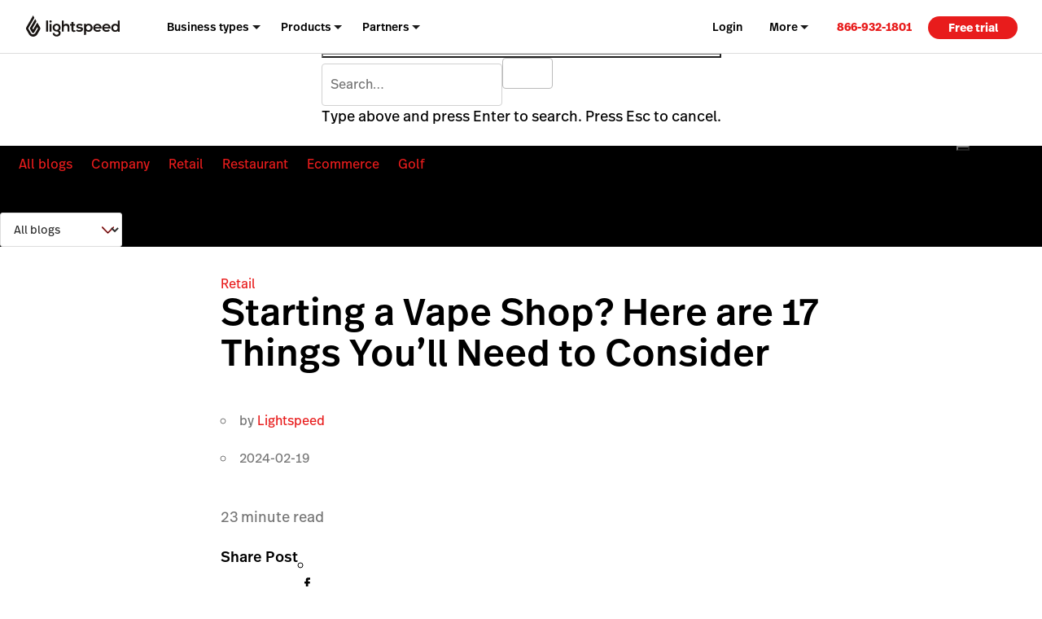

--- FILE ---
content_type: text/html; charset=UTF-8
request_url: https://www.lightspeedhq.com/blog/starting-a-vape-shop/
body_size: 34595
content:
<!DOCTYPE html>


<html lang='en-us'>

<head>
    <meta charset="UTF-8">
    <meta name="viewport" content="width=device-width, initial-scale=1">
    <link rel="profile" href="https://gmpg.org/xfn/11">
    <link rel="icon" href="/favicon.ico" type="image/x-icon"/>
    <title>Starting a Vape Shop? Here are 17 Things You’ll Need to Consider - Lightspeed</title>
    <script id="google_consent_mode_script">
window.dataLayer = window.dataLayer || [];
function gtag() {
    dataLayer.push(arguments);
}
gtag("consent", "default", {
        ad_storage: "denied",
        analytics_storage: "denied",
        functionality_storage: "denied",
        personalization_storage: "denied",
        security_storage: "denied",
        ad_user_data: "denied",
        ad_personalization: "denied",
        wait_for_update: 500,
        region: ["AT","BE","BG","HR","CY","CZ","CH","DK","EE","FI","FR","DE","EL","HU","IE","IT","LV","LT","LU","MT","NL","NO","PL","PT","RO","SK","SI","ES","SE","UK","GB","LI","IS","CA-QC"]
    })
    gtag("consent", "default", {
        ad_storage: "granted",
        analytics_storage: "granted",
        functionality_storage: "granted",
        personalization_storage: "granted",
        security_storage: "granted",
        ad_user_data: "granted",
        ad_personalization: "granted",
    });
</script><!-- SET dataLayer's originalLocation variable value -->
<!-- This assigns a value to the custom GTM variable "originalLocation"
     This was built to tackle the Rogue Referral problem, explained here: https://www.simoahava.com/gtm-tips/fix-rogue-referral-problem-single-page-sites/ -->
<script type="text/javascript">
    window.dataLayer = window.dataLayer || [];

    window.dataLayer.push({
        originalLocation:
            document.location.protocol +
            '//' +
            document.location.hostname +
            document.location.pathname +
            document.location.search,
    });
</script>
<!-- END SET dataLayer's originalLocation variable value --><script>
    function shouldDiscard(event) {
        // Ignore JS errors that are created by Facebook bots
        // More info here: https://github.com/lightspeedretail/mkt-hq-website/pull/2046
        var isErrorEvent = event.type === 'error' && event.error.message.includes('Illegal invocation');
        var isFacebook = event.view && event.view.referrer && event.view.referrer.includes('facebook')
        return (isErrorEvent && isFacebook)
    }
</script>

<!--DATADOG ASYNC RUM SNIPPET-->
<script>
    (function(h,o,u,n,d) {
        h=h[d]=h[d]||{q:[],onReady:function(c){h.q.push(c)}}
        d=o.createElement(u);d.async=1;d.src=n
        n=o.getElementsByTagName(u)[0];n.parentNode.insertBefore(d,n)
    })(window,document,'script','https://www.datadoghq-browser-agent.com/us5/v5/datadog-rum.js','DD_RUM')
    window.DD_RUM.onReady(function() {

        window.DD_RUM.init({
            clientToken: 'pub2ad201ddbd2ec49ea39c5bb2e3698e69',
            applicationId: 'a0248e78-1563-4756-9c99-dae28b4d7e1e',
            site: 'us5.datadoghq.com',
            service:'mkt-microblog-browser',
            env: 'production',
            /*
                In config.yml we are doing the same thing ( | cut -c1-7)
                for the map-files-upload. Both versions have to be identical
            */
            version: 'v2.1.3',
            sessionSampleRate: 100,
            trackResources: true,
            trackLongTasks: true,
            sessionReplaySampleRate: 20,
            startSessionReplayRecordingManually: true,

            defaultPrivacyLevel: 'mask-user-input',
            beforeSend: (event) => {
                if (shouldDiscard(event)) {
                    return false
                }
            },
        });
        window.OptanonWrapper = () => {
            if(!!(window.OnetrustActiveGroups && window.OnetrustActiveGroups.includes('C0004'))){
                window.DD_RUM.startSessionReplayRecording()
            }else{
                window.DD_RUM.stopSessionReplayRecording()
            }
        }
    })
</script>


<script>
function phoneTrackingCallback(site_phone_number) {
    return (formatted_number, mobile_number) => {
        var phoneNumberElements = document.querySelectorAll('.js-phone-link');
        phoneNumberElements.forEach(el => {
            if (el) {
                el.href = `tel:${mobile_number}`;
                //this check is necessary to ignore changing the content in case the phone number content is an svg icon or an image.
                if (el.innerHTML.trim() === site_phone_number.trim()) {
                    el.innerHTML = '';
                    el.appendChild(document.createTextNode(formatted_number));
                }
            }
        });
    };
}
</script><link rel="alternate" href="https://www.lightspeedhq.com/blog/starting-a-vape-shop/" hreflang="en"/>

    <meta name="p:domain_verify" content="5b33cd0530cb4d1818ee74ca3e7bdcb5"/>
    <script type='text/javascript' src='//cdn.bizible.com/scripts/bizible.js' async='async'></script>
    <meta name='robots' content='index, follow, max-image-preview:large, max-snippet:-1, max-video-preview:-1' />
	<style>img:is([sizes="auto" i], [sizes^="auto," i]) { contain-intrinsic-size: 3000px 1500px }</style>
	
<!-- Google Tag Manager for WordPress by gtm4wp.com -->
<script data-cfasync="false" data-pagespeed-no-defer>
	var gtm4wp_datalayer_name = "dataLayer";
	var dataLayer = dataLayer || [];
</script>
<!-- End Google Tag Manager for WordPress by gtm4wp.com -->
	<!-- This site is optimized with the Yoast SEO Premium plugin  - https://yoast.com/wordpress/plugins/seo/ -->
	<meta name="description" content="Starting a vape shop—like any business—is no easy job. Considering these 17 key elements in your business will set you up for success." />
	<link rel="canonical" href="https://www.lightspeedhq.com/blog/starting-a-vape-shop/" />
	<meta property="og:locale" content="en_US" />
	<meta property="og:type" content="article" />
	<meta property="og:title" content="Starting a Vape Shop? Here are 9 Things You’ll Need to Consider" />
	<meta property="og:description" content="Starting a vape shop—like any business—is no easy job. Considering these nine key elements in your business however, will set you up for success." />
	<meta property="og:url" content="https://www.lightspeedhq.com/blog/starting-a-vape-shop/" />
	<meta property="og:site_name" content="Lightspeed" />
	<meta property="article:publisher" content="https://www.facebook.com/LightspeedHQ/" />
	<meta property="article:published_time" content="2024-02-19T16:35:50+00:00" />
	<meta property="article:modified_time" content="2025-12-10T14:09:13+00:00" />
	<meta property="og:image" content="https://blog-assets.lightspeedhq.com/img/2021/03/72b9f0b8-blog_starting-a-vape-shop_1200x628.jpg" />
	<meta property="og:image:width" content="1200" />
	<meta property="og:image:height" content="628" />
	<meta property="og:image:type" content="image/jpeg" />
	<meta name="twitter:card" content="summary_large_image" />
	<meta name="twitter:title" content="Starting a Vape Shop? Here are 9 Things You’ll Need to Consider" />
	<meta name="twitter:description" content="Starting a vape shop—like any business—is no easy job. Considering these nine key elements in your business however, will set you up for success." />
	<meta name="twitter:image" content="https://blog-assets.lightspeedhq.com/img/2021/03/72b9f0b8-blog_starting-a-vape-shop_1200x628.jpg" />
	<meta name="twitter:site" content="@LightspeedHQ" />
	<meta name="twitter:label1" content="Est. reading time" />
	<meta name="twitter:data1" content="19 minutes" />
	<!-- / Yoast SEO Premium plugin. -->


<link rel='dns-prefetch' href='//www.lightspeedhq.com' />
<link rel='dns-prefetch' href='//lsblog.lightspeedhq.com' />
<style id='classic-theme-styles-inline-css' type='text/css'>
/*! This file is auto-generated */
.wp-block-button__link{color:#fff;background-color:#32373c;border-radius:9999px;box-shadow:none;text-decoration:none;padding:calc(.667em + 2px) calc(1.333em + 2px);font-size:1.125em}.wp-block-file__button{background:#32373c;color:#fff;text-decoration:none}
</style>
<style id='global-styles-inline-css' type='text/css'>
:root{--wp--preset--aspect-ratio--square: 1;--wp--preset--aspect-ratio--4-3: 4/3;--wp--preset--aspect-ratio--3-4: 3/4;--wp--preset--aspect-ratio--3-2: 3/2;--wp--preset--aspect-ratio--2-3: 2/3;--wp--preset--aspect-ratio--16-9: 16/9;--wp--preset--aspect-ratio--9-16: 9/16;--wp--preset--color--black: #000000;--wp--preset--color--cyan-bluish-gray: #abb8c3;--wp--preset--color--white: #ffffff;--wp--preset--color--pale-pink: #f78da7;--wp--preset--color--vivid-red: #cf2e2e;--wp--preset--color--luminous-vivid-orange: #ff6900;--wp--preset--color--luminous-vivid-amber: #fcb900;--wp--preset--color--light-green-cyan: #7bdcb5;--wp--preset--color--vivid-green-cyan: #00d084;--wp--preset--color--pale-cyan-blue: #8ed1fc;--wp--preset--color--vivid-cyan-blue: #0693e3;--wp--preset--color--vivid-purple: #9b51e0;--wp--preset--gradient--vivid-cyan-blue-to-vivid-purple: linear-gradient(135deg,rgba(6,147,227,1) 0%,rgb(155,81,224) 100%);--wp--preset--gradient--light-green-cyan-to-vivid-green-cyan: linear-gradient(135deg,rgb(122,220,180) 0%,rgb(0,208,130) 100%);--wp--preset--gradient--luminous-vivid-amber-to-luminous-vivid-orange: linear-gradient(135deg,rgba(252,185,0,1) 0%,rgba(255,105,0,1) 100%);--wp--preset--gradient--luminous-vivid-orange-to-vivid-red: linear-gradient(135deg,rgba(255,105,0,1) 0%,rgb(207,46,46) 100%);--wp--preset--gradient--very-light-gray-to-cyan-bluish-gray: linear-gradient(135deg,rgb(238,238,238) 0%,rgb(169,184,195) 100%);--wp--preset--gradient--cool-to-warm-spectrum: linear-gradient(135deg,rgb(74,234,220) 0%,rgb(151,120,209) 20%,rgb(207,42,186) 40%,rgb(238,44,130) 60%,rgb(251,105,98) 80%,rgb(254,248,76) 100%);--wp--preset--gradient--blush-light-purple: linear-gradient(135deg,rgb(255,206,236) 0%,rgb(152,150,240) 100%);--wp--preset--gradient--blush-bordeaux: linear-gradient(135deg,rgb(254,205,165) 0%,rgb(254,45,45) 50%,rgb(107,0,62) 100%);--wp--preset--gradient--luminous-dusk: linear-gradient(135deg,rgb(255,203,112) 0%,rgb(199,81,192) 50%,rgb(65,88,208) 100%);--wp--preset--gradient--pale-ocean: linear-gradient(135deg,rgb(255,245,203) 0%,rgb(182,227,212) 50%,rgb(51,167,181) 100%);--wp--preset--gradient--electric-grass: linear-gradient(135deg,rgb(202,248,128) 0%,rgb(113,206,126) 100%);--wp--preset--gradient--midnight: linear-gradient(135deg,rgb(2,3,129) 0%,rgb(40,116,252) 100%);--wp--preset--font-size--small: 13px;--wp--preset--font-size--medium: 20px;--wp--preset--font-size--large: 36px;--wp--preset--font-size--x-large: 42px;--wp--preset--spacing--20: 0.44rem;--wp--preset--spacing--30: 0.67rem;--wp--preset--spacing--40: 1rem;--wp--preset--spacing--50: 1.5rem;--wp--preset--spacing--60: 2.25rem;--wp--preset--spacing--70: 3.38rem;--wp--preset--spacing--80: 5.06rem;--wp--preset--shadow--natural: 6px 6px 9px rgba(0, 0, 0, 0.2);--wp--preset--shadow--deep: 12px 12px 50px rgba(0, 0, 0, 0.4);--wp--preset--shadow--sharp: 6px 6px 0px rgba(0, 0, 0, 0.2);--wp--preset--shadow--outlined: 6px 6px 0px -3px rgba(255, 255, 255, 1), 6px 6px rgba(0, 0, 0, 1);--wp--preset--shadow--crisp: 6px 6px 0px rgba(0, 0, 0, 1);}:where(.is-layout-flex){gap: 0.5em;}:where(.is-layout-grid){gap: 0.5em;}body .is-layout-flex{display: flex;}.is-layout-flex{flex-wrap: wrap;align-items: center;}.is-layout-flex > :is(*, div){margin: 0;}body .is-layout-grid{display: grid;}.is-layout-grid > :is(*, div){margin: 0;}:where(.wp-block-columns.is-layout-flex){gap: 2em;}:where(.wp-block-columns.is-layout-grid){gap: 2em;}:where(.wp-block-post-template.is-layout-flex){gap: 1.25em;}:where(.wp-block-post-template.is-layout-grid){gap: 1.25em;}.has-black-color{color: var(--wp--preset--color--black) !important;}.has-cyan-bluish-gray-color{color: var(--wp--preset--color--cyan-bluish-gray) !important;}.has-white-color{color: var(--wp--preset--color--white) !important;}.has-pale-pink-color{color: var(--wp--preset--color--pale-pink) !important;}.has-vivid-red-color{color: var(--wp--preset--color--vivid-red) !important;}.has-luminous-vivid-orange-color{color: var(--wp--preset--color--luminous-vivid-orange) !important;}.has-luminous-vivid-amber-color{color: var(--wp--preset--color--luminous-vivid-amber) !important;}.has-light-green-cyan-color{color: var(--wp--preset--color--light-green-cyan) !important;}.has-vivid-green-cyan-color{color: var(--wp--preset--color--vivid-green-cyan) !important;}.has-pale-cyan-blue-color{color: var(--wp--preset--color--pale-cyan-blue) !important;}.has-vivid-cyan-blue-color{color: var(--wp--preset--color--vivid-cyan-blue) !important;}.has-vivid-purple-color{color: var(--wp--preset--color--vivid-purple) !important;}.has-black-background-color{background-color: var(--wp--preset--color--black) !important;}.has-cyan-bluish-gray-background-color{background-color: var(--wp--preset--color--cyan-bluish-gray) !important;}.has-white-background-color{background-color: var(--wp--preset--color--white) !important;}.has-pale-pink-background-color{background-color: var(--wp--preset--color--pale-pink) !important;}.has-vivid-red-background-color{background-color: var(--wp--preset--color--vivid-red) !important;}.has-luminous-vivid-orange-background-color{background-color: var(--wp--preset--color--luminous-vivid-orange) !important;}.has-luminous-vivid-amber-background-color{background-color: var(--wp--preset--color--luminous-vivid-amber) !important;}.has-light-green-cyan-background-color{background-color: var(--wp--preset--color--light-green-cyan) !important;}.has-vivid-green-cyan-background-color{background-color: var(--wp--preset--color--vivid-green-cyan) !important;}.has-pale-cyan-blue-background-color{background-color: var(--wp--preset--color--pale-cyan-blue) !important;}.has-vivid-cyan-blue-background-color{background-color: var(--wp--preset--color--vivid-cyan-blue) !important;}.has-vivid-purple-background-color{background-color: var(--wp--preset--color--vivid-purple) !important;}.has-black-border-color{border-color: var(--wp--preset--color--black) !important;}.has-cyan-bluish-gray-border-color{border-color: var(--wp--preset--color--cyan-bluish-gray) !important;}.has-white-border-color{border-color: var(--wp--preset--color--white) !important;}.has-pale-pink-border-color{border-color: var(--wp--preset--color--pale-pink) !important;}.has-vivid-red-border-color{border-color: var(--wp--preset--color--vivid-red) !important;}.has-luminous-vivid-orange-border-color{border-color: var(--wp--preset--color--luminous-vivid-orange) !important;}.has-luminous-vivid-amber-border-color{border-color: var(--wp--preset--color--luminous-vivid-amber) !important;}.has-light-green-cyan-border-color{border-color: var(--wp--preset--color--light-green-cyan) !important;}.has-vivid-green-cyan-border-color{border-color: var(--wp--preset--color--vivid-green-cyan) !important;}.has-pale-cyan-blue-border-color{border-color: var(--wp--preset--color--pale-cyan-blue) !important;}.has-vivid-cyan-blue-border-color{border-color: var(--wp--preset--color--vivid-cyan-blue) !important;}.has-vivid-purple-border-color{border-color: var(--wp--preset--color--vivid-purple) !important;}.has-vivid-cyan-blue-to-vivid-purple-gradient-background{background: var(--wp--preset--gradient--vivid-cyan-blue-to-vivid-purple) !important;}.has-light-green-cyan-to-vivid-green-cyan-gradient-background{background: var(--wp--preset--gradient--light-green-cyan-to-vivid-green-cyan) !important;}.has-luminous-vivid-amber-to-luminous-vivid-orange-gradient-background{background: var(--wp--preset--gradient--luminous-vivid-amber-to-luminous-vivid-orange) !important;}.has-luminous-vivid-orange-to-vivid-red-gradient-background{background: var(--wp--preset--gradient--luminous-vivid-orange-to-vivid-red) !important;}.has-very-light-gray-to-cyan-bluish-gray-gradient-background{background: var(--wp--preset--gradient--very-light-gray-to-cyan-bluish-gray) !important;}.has-cool-to-warm-spectrum-gradient-background{background: var(--wp--preset--gradient--cool-to-warm-spectrum) !important;}.has-blush-light-purple-gradient-background{background: var(--wp--preset--gradient--blush-light-purple) !important;}.has-blush-bordeaux-gradient-background{background: var(--wp--preset--gradient--blush-bordeaux) !important;}.has-luminous-dusk-gradient-background{background: var(--wp--preset--gradient--luminous-dusk) !important;}.has-pale-ocean-gradient-background{background: var(--wp--preset--gradient--pale-ocean) !important;}.has-electric-grass-gradient-background{background: var(--wp--preset--gradient--electric-grass) !important;}.has-midnight-gradient-background{background: var(--wp--preset--gradient--midnight) !important;}.has-small-font-size{font-size: var(--wp--preset--font-size--small) !important;}.has-medium-font-size{font-size: var(--wp--preset--font-size--medium) !important;}.has-large-font-size{font-size: var(--wp--preset--font-size--large) !important;}.has-x-large-font-size{font-size: var(--wp--preset--font-size--x-large) !important;}
:where(.wp-block-post-template.is-layout-flex){gap: 1.25em;}:where(.wp-block-post-template.is-layout-grid){gap: 1.25em;}
:where(.wp-block-columns.is-layout-flex){gap: 2em;}:where(.wp-block-columns.is-layout-grid){gap: 2em;}
:root :where(.wp-block-pullquote){font-size: 1.5em;line-height: 1.6;}
</style>
<link rel='stylesheet' id='blog_native_styles-css' href='https://lsblog.lightspeedhq.com/wp-content/themes/ls/prod/css/main.css?ver=1769546108' type='text/css' media='all' />

<!-- Google Tag Manager for WordPress by gtm4wp.com -->
<!-- GTM Container placement set to manual -->
<script data-cfasync="false" data-pagespeed-no-defer type="text/javascript">
	var dataLayer_content = {"pagePostType":"enblog","pagePostType2":"single-enblog","pagePostAuthor":"Lightspeed"};
	dataLayer.push( dataLayer_content );
</script>
<script data-cfasync="false" data-pagespeed-no-defer type="text/javascript">
(function(w,d,s,l,i){w[l]=w[l]||[];w[l].push({'gtm.start':
new Date().getTime(),event:'gtm.js'});var f=d.getElementsByTagName(s)[0],
j=d.createElement(s),dl=l!='dataLayer'?'&l='+l:'';j.async=true;j.src=
'//www.googletagmanager.com/gtm.js?id='+i+dl;f.parentNode.insertBefore(j,f);
})(window,document,'script','dataLayer','GTM-P7NVFF');
</script>
<!-- End Google Tag Manager for WordPress by gtm4wp.com -->    <script async src="https://www.googleoptimize.com/optimize.js?id=GTM-TFFVTK8"></script>

    <script type='text/javascript' nomodule
            src='https://cdn.jsdelivr.net/npm/promise-polyfill@8/dist/polyfill.min.js?ver=1'></script>
    <!-- Phone tracking: This is based on the new code here: https://support.google.com/google-ads/answer/6095883?co=ADWORDS.IsAWNCustomer%3Dtrue&hl=en&oco=0 -->
    <script async src="https://www.googletagmanager.com/gtag/js?id=AW-1015423443"></script>
    <script>window.dataLayer = window.dataLayer || [];

        function gtag() {
            dataLayer.push(arguments);
        }

        gtag('js', new Date());
        gtag('config', 'AW-1015423443');</script>

    <script id="cookie_compliance_script" src="https://cdn.cookielaw.org/scripttemplates/otSDKStub.js" data-document-language="true" type="text/javascript" charset="UTF-8" data-domain-script="6923964b-261d-441d-97a3-41548ad55f41"></script><script id="optanon_wrapper_script">
    window.cookieComplianceCallbacks = [];
    window.cookiesCategoriesObject = {
        necessary: 'C0001',
        performance: 'C0002',
        functional: 'C0003',
        targeting: 'C0004',
        social: 'C0005',
    };
    window.OptanonWrapper = function() {
        const cookiesCategoriesObject = window.cookiesCategoriesObject;

        window.cookieComplianceCallbacks.forEach(({ callback, category, rejectCallback, pendingCallback }) => {
            const isCategoryActive = window.OptanonActiveGroups?.includes(cookiesCategoriesObject[category]);
            if(isCategoryActive){
                typeof callback === 'function' && callback();
            } else if (window.OneTrust?.IsAlertBoxClosedAndValid()) {
                if(isCategoryActive){
                    typeof callback === 'function' && callback();
                } else{
                    typeof rejectCallback === 'function' && rejectCallback();
                }
            } else{
                typeof pendingCallback === 'function' && pendingCallback();
            }

        });
    };

    
    
    window.registerCookieComplianceCallback = function(paramsObject) {
        const {
        callback,
        category= 'necessary',
        rejectCallback= () => {},
        pendingCallback= () => {},
        isCallOptanonWrapper= false,
    } = paramsObject;
        if (typeof callback === 'function' && typeof rejectCallback == 'function') {
            window.cookieComplianceCallbacks.push({ callback, category, rejectCallback, pendingCallback });
            if(isCallOptanonWrapper){
                window.OptanonWrapper();
            }
        }
    };
</script>    <script type="text/javascript">
        function OptanonWrapper() { }
    </script>
    <!-- Phone Tracking Snippet -->
    <script>gtag('config', 'AW-1015423443/uDdTCPiQ8moQ08OY5AM', {
            'phone_conversion_number': '866-932-1801',
            'phone_conversion_callback': phoneTrackingCallback('866-932-1801')
        }) </script>
    <link rel="stylesheet" id="main-css" href="https://www.lightspeedhq.com/wp-content/themes/ls/prod/css/main.css?ver=1769707523" type="text/css" media="all"><link rel="stylesheet" id="tailwind-style-css" href="https://www.lightspeedhq.com/wp-content/themes/ls/dist/css/tailwind-style.css?ver=1769707524" type="text/css" media="all"><script type="application/javascript">var lexic_values=[{"message_text":"We\u2019re on it..."},{"message_text":"Almost there..."},{"message_text":"Fasten your seatbelt\u2026"},{"message_text":"All systems set to go\u2026"},{"message_text":"3...2...1\u2026"},{"message_text":"We have liftoff\u2026"}]</script>    <script data-pin-hover="true" src="//assets.pinterest.com/js/pinit.js"></script>

</head>

<body class="wp-singular enblog-template-default single single-enblog postid-50024 wp-theme-ls singular image-filters-enabled" data-product="other" data-chat="true" data-domain="hq" data-goal-type="Other" data-chat-type="drift" data-category="retail">

<!-- GTM Container placement set to manual -->
<!-- Google Tag Manager (noscript) -->
				<noscript><iframe src="https://www.googletagmanager.com/ns.html?id=GTM-P7NVFF" height="0" width="0" style="display:none;visibility:hidden" aria-hidden="true"></iframe></noscript>
<!-- End Google Tag Manager (noscript) --><img style="display:none" src="//cdn.bizibly.com/m/postscript"/>
<div id="page" class="hfeed site">

    <div id="content-wrapper">
        <!-- MAIN NAVIGATION START -->

<header role="banner" class="main-site-header-btf"><div class="navigation-btf-desktop__wrapper gb-background-color--lightest"><div class="navigation-btf-desktop navigation-btf-desktop--main gb-flex gb-flex--center-vertical" data-navigation-type="btf-desktop"><a class="navigation-btf__logo" data-lightspeed-flame-logo href="https://www.lightspeedhq.com/" rel="home" title="Lightspeed"><svg width="130" height="30" viewbox="0 0 130 31" class="tw:fill-charcoal"><path class="flame" d="M9.85 0L11.25 2.39932C11.55 2.89918 11.55 3.49901 11.25 3.99887L3.05 18.1949L6.85 24.893C7.45 25.9927 8.55 26.5925 9.75 26.5925C10.95 26.5925 12.05 25.8927 12.75 24.893L16.65 18.1949L15.65 16.3954L11.25 23.9932C10.95 24.4931 10.45 24.793 9.85 24.793C9.25 24.793 8.75 24.4931 8.45 23.9932L5.15 18.1949L12.75 4.99859L14.15 7.39792C14.45 7.89778 14.45 8.49761 14.15 8.99747L8.85 18.1949L9.85 19.9944L15.65 9.99718L19.45 16.5953C20.05 17.595 20.05 18.8947 19.45 19.8944L15.65 26.5925C15.05 27.5922 13.25 29.8916 9.95 29.8916C6.65 29.8916 4.85 27.5922 4.25 26.5925L0.45 19.8944C-0.15 18.8947 -0.15 17.595 0.45 16.5953L9.85 0Z"/><path d="M42.5 11.5967C39.5 11.5967 37 13.6961 37 17.0951C37 20.4942 39.1 22.5936 42.5 22.5936C43.9 22.5936 45.3 23.2934 45.3 24.793C45.3 26.2925 44.1 27.1923 42.5 27.1923C40.9 27.1923 39.6 26.2925 39.6 24.793H37C37 27.6921 39.4 29.6916 42.5 29.6916C45.7 29.6916 48 27.7921 48 24.793C48 23.3934 47.6 22.0937 45.7 21.194C47.5 20.3942 48 18.4947 48 17.0951C48 13.7961 45.5 11.5967 42.5 11.5967ZM42.5 20.3942C40.9 20.3942 39.6 18.9946 39.6 17.0951C39.6 15.1957 40.9 13.7961 42.5 13.7961C44.1 13.7961 45.3 15.1957 45.3 17.0951C45.3 19.0946 44.1 20.3942 42.5 20.3942Z"/><path d="M34.1 9.99695C34.9837 9.99695 35.7 9.28081 35.7 8.3974C35.7 7.51399 34.9837 6.79785 34.1 6.79785C33.2163 6.79785 32.5 7.51399 32.5 8.3974C32.5 9.28081 33.2163 9.99695 34.1 9.99695Z"/><path d="M108.3 18.2944C108.6 19.5941 109.8 20.6938 111.7 20.6938C112.7 20.6938 114 20.1939 114.6 19.5941L116.3 21.2936C115.1 22.4932 113.3 23.0931 111.6 23.0931C108.2 23.0931 105.7 20.7937 105.7 17.3947C105.7 14.0956 108.3 11.6963 111.4 11.6963C114.7 11.6963 117.5 13.9956 117.2 18.3944H108.3V18.2944ZM114.7 16.295C114.4 14.9954 113.1 13.8957 111.5 13.8957C110 13.8957 108.7 14.8954 108.3 16.295H114.7Z"/><path d="M95.8998 18.2944C96.1998 19.5941 97.3998 20.6938 99.2998 20.6938C100.3 20.6938 101.6 20.1939 102.2 19.5941L103.9 21.2936C102.7 22.4932 100.9 23.0931 99.1998 23.0931C95.7998 23.0931 93.2998 20.7937 93.2998 17.3947C93.2998 14.0956 95.8998 11.6963 98.9998 11.6963C102.3 11.6963 105.1 13.9956 104.8 18.3944H95.8998V18.2944ZM102.2 16.295C101.9 14.9954 100.6 13.8957 98.9998 13.8957C97.4998 13.8957 96.1998 14.8954 95.7998 16.295H102.2Z"/><path d="M55.7997 11.5964C54.5997 11.5964 53.3997 11.9963 52.3997 13.1959V7.09766H49.6997V22.7932H52.3997V17.1948C52.3997 15.5953 53.4997 14.1957 55.0997 14.1957C56.4997 14.1957 57.5997 14.9954 57.5997 16.9949V22.6933H60.2997V16.7949C60.2997 13.6958 58.8997 11.5964 55.7997 11.5964Z"/><path d="M86.8001 11.5967C85.6001 11.5967 84.1001 12.0965 83.3001 13.2962L83.2001 11.7966H80.6001V27.4922L83.3001 27.1923V21.3939C84.1001 22.5936 85.7001 22.9935 86.9001 22.9935C90.4001 22.9935 92.4001 20.3942 92.4001 17.1951C92.3001 14.096 90.1001 11.5967 86.8001 11.5967ZM86.6001 20.7941C84.8001 20.7941 83.5001 19.0946 83.5001 17.395C83.5001 15.6955 84.6001 13.896 86.6001 13.896C88.5001 13.896 89.7001 15.6955 89.7001 17.395C89.7001 19.0946 88.4001 20.7941 86.6001 20.7941Z"/><path d="M123.8 23.0932C125 23.0932 126.5 22.5933 127.3 21.3936L127.4 22.8932H130V7.09766H127.3V13.1959C126.5 11.9963 124.8 11.6964 123.7 11.6964C120.2 11.6964 118.2 14.2956 118.2 17.4947C118.2 20.5939 120.4 23.0932 123.8 23.0932ZM124 13.9957C125.8 13.9957 127.1 15.6952 127.1 17.3948C127.1 19.0943 126 20.8938 124 20.8938C122.1 20.8938 120.9 19.0943 120.9 17.3948C120.9 15.6952 122.1 13.9957 124 13.9957Z"/><path d="M66.8001 20.9937C66.5001 20.9937 66.2001 20.8937 66.0001 20.6938C65.8001 20.4938 65.8001 20.0939 65.8001 19.6941V14.2956H68.0001L68.2001 11.9962H65.8001V8.99707L63.1001 9.29699V11.9962H61.1001V14.2956H63.1001V19.6941C63.1001 20.7938 63.4001 21.6935 63.9001 22.2933C64.4001 22.8932 65.2001 23.1931 66.2001 23.1931C66.7001 23.1931 67.1001 23.0931 67.6001 22.9931C68.1001 22.8932 68.5001 22.6932 68.8001 22.3933L68.0001 20.5938C67.6001 20.8937 67.2001 20.9937 66.8001 20.9937Z"/><path d="M77.8998 16.9948C76.7998 16.295 75.4998 16.195 74.2998 16.195C73.5998 16.195 72.3998 15.9951 72.3998 14.9954C72.3998 14.2956 73.0998 13.8957 74.3998 13.8957C75.3998 13.8957 76.2998 14.0956 77.0998 14.8954L78.5998 13.0959C77.2998 11.9962 75.9998 11.6963 74.2998 11.6963C72.2998 11.6963 69.6998 12.596 69.6998 15.0953C69.6998 16.095 70.2998 17.0948 71.0998 17.6946C72.0998 18.2944 73.3998 18.3944 74.5998 18.4944C75.3998 18.5943 76.5998 18.7943 76.3998 19.794C76.2998 20.4938 75.3998 20.7937 74.6998 20.7937C73.9998 20.7937 73.2998 20.7937 72.5998 20.5938C71.8998 20.3938 71.2998 20.0939 70.6998 19.694L69.2998 21.3936C69.3998 21.4935 69.4998 21.4935 69.4998 21.4935C71.2998 22.8931 73.6998 23.393 75.8998 22.8931C77.5998 22.4932 78.9998 21.2936 78.9998 19.4941C79.1998 18.4944 78.7998 17.4947 77.8998 16.9948Z"/><path d="M30.5999 7.09766H27.8999V22.7932H30.5999V7.09766Z"/><path d="M35.3997 11.8965H32.6997V22.7934H35.3997V11.8965Z"/></svg></a><nav aria-label="Main Navigation" class="navigation-btf-desktop__nav gb-flex gb-flex--center-vertical"><div class="navigation-btf-desktop__item-group gb-flex gb-flex--center-vertical" role="menubar"><div role="group" class="navigation-btf-desktop__item navigation-btf-desktop__item--not-active navigation-btf-desktop__parent-item navigation-btf-desktop__item--dropdown navigation-btf-desktop__parent-item--dropdown navigation-btf-desktop__parent-item" aria-haspopup="true" data-navigation-group="main" data-navigation-platform="desktop" data-navigation-level="parent"><a class="navigation-btf-desktop__item__link navigation-btf-desktop__parent-item__link navigation-btf-desktop__item__link--dropdown gb-flex gb-flex--center-vertical" href="#" role="menuitem" aria-haspopup="true" aria-expanded="false" data-menu-link>Business types </a><ul class="navigation-btf-desktop__item-group navigation-btf-desktop__sub-links" role="menu" data-navigation-sublinks><li class="navigation-btf-desktop__item navigation-btf-desktop__child-item navigation-btf-desktop__child-item--line navigation-btf-desktop__item--not-active gb-flex gb-flex--column" data-navigation-group="main" data-navigation-platform="desktop" data-navigation-level="child"><a class="navigation-btf-desktop__item__link navigation-btf-desktop__child-item__link gb-flex gb-flex--center-vertical" href="https://www.lightspeedhq.com/pos/retail/" role="menuitem" data-menu-link>Retail </a><ul class="navigation-btf-desktop__item-group gb-flex gb-flex--column gb-flex--grow-1" role="menubar"><li class="navigation-btf-desktop__item navigation-btf-desktop__grand-child-item navigation-btf-desktop__item--not-active" data-navigation-group="main" data-navigation-platform="desktop" data-navigation-level="grandchild" tabindex="-1"><a class="navigation-btf-desktop__item__link navigation-btf-desktop__grand-child-item__link gb-flex gb-flex--center-vertical" href="https://www.lightspeedhq.com/pos/retail/apparel/" role="menuitem" data-menu-link>Apparel </a></li><li class="navigation-btf-desktop__item navigation-btf-desktop__grand-child-item navigation-btf-desktop__item--not-active" data-navigation-group="main" data-navigation-platform="desktop" data-navigation-level="grandchild" tabindex="-1"><a class="navigation-btf-desktop__item__link navigation-btf-desktop__grand-child-item__link gb-flex gb-flex--center-vertical" href="https://www.lightspeedhq.com/pos/retail/bike-shop/" role="menuitem" data-menu-link>Bike </a></li><li class="navigation-btf-desktop__item navigation-btf-desktop__grand-child-item navigation-btf-desktop__item--not-active" data-navigation-group="main" data-navigation-platform="desktop" data-navigation-level="grandchild" tabindex="-1"><a class="navigation-btf-desktop__item__link navigation-btf-desktop__grand-child-item__link gb-flex gb-flex--center-vertical" href="https://www.lightspeedhq.com/pos/retail/cbd-pos/" role="menuitem" data-menu-link>CBD </a></li><li class="navigation-btf-desktop__item navigation-btf-desktop__grand-child-item navigation-btf-desktop__item--not-active" data-navigation-group="main" data-navigation-platform="desktop" data-navigation-level="grandchild" tabindex="-1"><a class="navigation-btf-desktop__item__link navigation-btf-desktop__grand-child-item__link gb-flex gb-flex--center-vertical" href="https://www.lightspeedhq.com/pos/retail/electronics-store-pos/" role="menuitem" data-menu-link>Electronics </a></li><li class="navigation-btf-desktop__item navigation-btf-desktop__grand-child-item navigation-btf-desktop__item--not-active" data-navigation-group="main" data-navigation-platform="desktop" data-navigation-level="grandchild" tabindex="-1"><a class="navigation-btf-desktop__item__link navigation-btf-desktop__grand-child-item__link gb-flex gb-flex--center-vertical" href="https://www.lightspeedhq.com/pos/retail/garden-center-pos/" role="menuitem" data-menu-link>Garden </a></li><li class="navigation-btf-desktop__item navigation-btf-desktop__grand-child-item navigation-btf-desktop__item--not-active" data-navigation-group="main" data-navigation-platform="desktop" data-navigation-level="grandchild" tabindex="-1"><a class="navigation-btf-desktop__item__link navigation-btf-desktop__grand-child-item__link gb-flex gb-flex--center-vertical" href="https://www.lightspeedhq.com/pos/retail/gift-shop-point-of-sale/" role="menuitem" data-menu-link>Gift store </a></li><li class="navigation-btf-desktop__item navigation-btf-desktop__grand-child-item navigation-btf-desktop__item--not-active" data-navigation-group="main" data-navigation-platform="desktop" data-navigation-level="grandchild" tabindex="-1"><a class="navigation-btf-desktop__item__link navigation-btf-desktop__grand-child-item__link gb-flex gb-flex--center-vertical" href="https://www.lightspeedhq.com/pos/retail/beauty-products-pos/" role="menuitem" data-menu-link>Health and Beauty </a></li><li class="navigation-btf-desktop__item navigation-btf-desktop__grand-child-item navigation-btf-desktop__item--not-active" data-navigation-group="main" data-navigation-platform="desktop" data-navigation-level="grandchild" tabindex="-1"><a class="navigation-btf-desktop__item__link navigation-btf-desktop__grand-child-item__link gb-flex gb-flex--center-vertical" href="https://www.lightspeedhq.com/pos/retail/home-decor-store-pos/" role="menuitem" data-menu-link>Home decor </a></li><li class="navigation-btf-desktop__item navigation-btf-desktop__grand-child-item navigation-btf-desktop__item--not-active" data-navigation-group="main" data-navigation-platform="desktop" data-navigation-level="grandchild" tabindex="-1"><a class="navigation-btf-desktop__item__link navigation-btf-desktop__grand-child-item__link gb-flex gb-flex--center-vertical" href="https://www.lightspeedhq.com/pos/retail/jewellery-store-pos/" role="menuitem" data-menu-link>Jewelry </a></li><li class="navigation-btf-desktop__item navigation-btf-desktop__grand-child-item navigation-btf-desktop__item--not-active" data-navigation-group="main" data-navigation-platform="desktop" data-navigation-level="grandchild" tabindex="-1"><a class="navigation-btf-desktop__item__link navigation-btf-desktop__grand-child-item__link gb-flex gb-flex--center-vertical" href="https://www.lightspeedhq.com/pos/retail/liquor-point-of-sale/" role="menuitem" data-menu-link>Liquor </a></li><li class="navigation-btf-desktop__item navigation-btf-desktop__grand-child-item navigation-btf-desktop__item--not-active" data-navigation-group="main" data-navigation-platform="desktop" data-navigation-level="grandchild" tabindex="-1"><a class="navigation-btf-desktop__item__link navigation-btf-desktop__grand-child-item__link gb-flex gb-flex--center-vertical" href="https://www.lightspeedhq.com/pos/retail/midsize-business-pos/" role="menuitem" data-menu-link>Multi-store </a></li><li class="navigation-btf-desktop__item navigation-btf-desktop__grand-child-item navigation-btf-desktop__item--not-active" data-navigation-group="main" data-navigation-platform="desktop" data-navigation-level="grandchild" tabindex="-1"><a class="navigation-btf-desktop__item__link navigation-btf-desktop__grand-child-item__link gb-flex gb-flex--center-vertical" href="https://www.lightspeedhq.com/pos/retail/pet-shop-point-of-sale/" role="menuitem" data-menu-link>Pet </a></li><li class="navigation-btf-desktop__item navigation-btf-desktop__grand-child-item navigation-btf-desktop__item--not-active" data-navigation-group="main" data-navigation-platform="desktop" data-navigation-level="grandchild" tabindex="-1"><a class="navigation-btf-desktop__item__link navigation-btf-desktop__grand-child-item__link gb-flex gb-flex--center-vertical" href="https://www.lightspeedhq.com/pos/retail/sporting-goods-point-of-sale/" role="menuitem" data-menu-link>Sporting goods </a></li><li class="navigation-btf-desktop__item navigation-btf-desktop__grand-child-item navigation-btf-desktop__item--not-active" data-navigation-group="main" data-navigation-platform="desktop" data-navigation-level="grandchild" tabindex="-1"><a class="navigation-btf-desktop__item__link navigation-btf-desktop__grand-child-item__link gb-flex gb-flex--center-vertical" href="https://www.lightspeedhq.com/pos/retail/toy-store-point-of-sale/" role="menuitem" data-menu-link>Toy </a></li><li class="navigation-btf-desktop__item navigation-btf-desktop__grand-child-item navigation-btf-desktop__item--not-active" data-navigation-group="main" data-navigation-platform="desktop" data-navigation-level="grandchild" tabindex="-1"><a class="navigation-btf-desktop__item__link navigation-btf-desktop__grand-child-item__link gb-flex gb-flex--center-vertical" href="https://www.lightspeedhq.com/pos/retail/vape-store-pos/" role="menuitem" data-menu-link>Vape </a></li></ul></li><li class="navigation-btf-desktop__item navigation-btf-desktop__child-item navigation-btf-desktop__child-item--line navigation-btf-desktop__item--not-active gb-flex gb-flex--column" data-navigation-group="main" data-navigation-platform="desktop" data-navigation-level="child"><a class="navigation-btf-desktop__item__link navigation-btf-desktop__child-item__link gb-flex gb-flex--center-vertical" href="https://www.lightspeedhq.com/pos/restaurant/" role="menuitem" data-menu-link>Restaurant </a><ul class="navigation-btf-desktop__item-group gb-flex gb-flex--column gb-flex--grow-1" role="menubar"><li class="navigation-btf-desktop__item navigation-btf-desktop__grand-child-item navigation-btf-desktop__item--not-active" data-navigation-group="main" data-navigation-platform="desktop" data-navigation-level="grandchild" tabindex="-1"><a class="navigation-btf-desktop__item__link navigation-btf-desktop__grand-child-item__link gb-flex gb-flex--center-vertical" href="https://www.lightspeedhq.com/pos/restaurant/bar-pos-system/" role="menuitem" data-menu-link>Bar </a></li><li class="navigation-btf-desktop__item navigation-btf-desktop__grand-child-item navigation-btf-desktop__item--not-active" data-navigation-group="main" data-navigation-platform="desktop" data-navigation-level="grandchild" tabindex="-1"><a class="navigation-btf-desktop__item__link navigation-btf-desktop__grand-child-item__link gb-flex gb-flex--center-vertical" href="https://www.lightspeedhq.com/pos/restaurant/brewery-pos-system/" role="menuitem" data-menu-link>Brewery </a></li><li class="navigation-btf-desktop__item navigation-btf-desktop__grand-child-item navigation-btf-desktop__item--not-active" data-navigation-group="main" data-navigation-platform="desktop" data-navigation-level="grandchild" tabindex="-1"><a class="navigation-btf-desktop__item__link navigation-btf-desktop__grand-child-item__link gb-flex gb-flex--center-vertical" href="https://www.lightspeedhq.com/pos/restaurant/bakery-and-cafe-pos-system/" role="menuitem" data-menu-link>Cafe </a></li><li class="navigation-btf-desktop__item navigation-btf-desktop__grand-child-item navigation-btf-desktop__item--not-active" data-navigation-group="main" data-navigation-platform="desktop" data-navigation-level="grandchild" tabindex="-1"><a class="navigation-btf-desktop__item__link navigation-btf-desktop__grand-child-item__link gb-flex gb-flex--center-vertical" href="https://www.lightspeedhq.com/pos/restaurant/fine-dining/" role="menuitem" data-menu-link>Fine Dining </a></li><li class="navigation-btf-desktop__item navigation-btf-desktop__grand-child-item navigation-btf-desktop__item--not-active" data-navigation-group="main" data-navigation-platform="desktop" data-navigation-level="grandchild" tabindex="-1"><a class="navigation-btf-desktop__item__link navigation-btf-desktop__grand-child-item__link gb-flex gb-flex--center-vertical" href="https://www.lightspeedhq.com/pos/restaurant/" role="menuitem" data-menu-link>Full service </a></li><li class="navigation-btf-desktop__item navigation-btf-desktop__grand-child-item navigation-btf-desktop__item--not-active" data-navigation-group="main" data-navigation-platform="desktop" data-navigation-level="grandchild" tabindex="-1"><a class="navigation-btf-desktop__item__link navigation-btf-desktop__grand-child-item__link gb-flex gb-flex--center-vertical" href="https://www.lightspeedhq.com/pos/restaurant/hotel-epos/" role="menuitem" data-menu-link>Hotel </a></li><li class="navigation-btf-desktop__item navigation-btf-desktop__grand-child-item navigation-btf-desktop__item--not-active" data-navigation-group="main" data-navigation-platform="desktop" data-navigation-level="grandchild" tabindex="-1"><a class="navigation-btf-desktop__item__link navigation-btf-desktop__grand-child-item__link gb-flex gb-flex--center-vertical" href="https://www.lightspeedhq.com/pos/restaurant/quick-service-restaurant-pos/" role="menuitem" data-menu-link>Quick service </a></li></ul></li><li class="navigation-btf-desktop__item navigation-btf-desktop__child-item navigation-btf-desktop__child-item--line navigation-btf-desktop__item--not-active gb-flex gb-flex--column" data-navigation-group="main" data-navigation-platform="desktop" data-navigation-level="child"><a class="navigation-btf-desktop__item__link navigation-btf-desktop__child-item__link gb-flex gb-flex--center-vertical" href="https://www.lightspeedhq.com/golf/" role="menuitem" data-menu-link>Golf </a><ul class="navigation-btf-desktop__item-group gb-flex gb-flex--column gb-flex--grow-1" role="menubar"><li class="navigation-btf-desktop__item navigation-btf-desktop__grand-child-item navigation-btf-desktop__item--not-active" data-navigation-group="main" data-navigation-platform="desktop" data-navigation-level="grandchild" tabindex="-1"><a class="navigation-btf-desktop__item__link navigation-btf-desktop__grand-child-item__link gb-flex gb-flex--center-vertical" href="https://www.lightspeedhq.com/pos/golf/multi-course/" role="menuitem" data-menu-link>Multi-Course </a></li><li class="navigation-btf-desktop__item navigation-btf-desktop__grand-child-item navigation-btf-desktop__item--not-active" data-navigation-group="main" data-navigation-platform="desktop" data-navigation-level="grandchild" tabindex="-1"><a class="navigation-btf-desktop__item__link navigation-btf-desktop__grand-child-item__link gb-flex gb-flex--center-vertical" href="https://www.lightspeedhq.com/pos/golf/municipal/" role="menuitem" data-menu-link>Municipal </a></li><li class="navigation-btf-desktop__item navigation-btf-desktop__grand-child-item navigation-btf-desktop__item--not-active" data-navigation-group="main" data-navigation-platform="desktop" data-navigation-level="grandchild" tabindex="-1"><a class="navigation-btf-desktop__item__link navigation-btf-desktop__grand-child-item__link gb-flex gb-flex--center-vertical" href="https://www.lightspeedhq.com/pos/golf/private/" role="menuitem" data-menu-link>Private </a></li><li class="navigation-btf-desktop__item navigation-btf-desktop__grand-child-item navigation-btf-desktop__item--not-active" data-navigation-group="main" data-navigation-platform="desktop" data-navigation-level="grandchild" tabindex="-1"><a class="navigation-btf-desktop__item__link navigation-btf-desktop__grand-child-item__link gb-flex gb-flex--center-vertical" href="https://www.lightspeedhq.com/pos/golf/resorts/" role="menuitem" data-menu-link>Resorts </a></li></ul></li></ul></div><div role="group" class="navigation-btf-desktop__item navigation-btf-desktop__item--not-active navigation-btf-desktop__parent-item navigation-btf-desktop__item--dropdown navigation-btf-desktop__parent-item--dropdown navigation-btf-desktop__parent-item" aria-haspopup="true" data-navigation-group="main" data-navigation-platform="desktop" data-navigation-level="parent"><a class="navigation-btf-desktop__item__link navigation-btf-desktop__parent-item__link navigation-btf-desktop__item__link--dropdown gb-flex gb-flex--center-vertical" href="#" role="menuitem" aria-haspopup="true" aria-expanded="false" data-menu-link>Products </a><ul class="navigation-btf-desktop__item-group navigation-btf-desktop__sub-links" role="menu" data-navigation-sublinks><li class="navigation-btf-desktop__item navigation-btf-desktop__child-item navigation-btf-desktop__child-item--line navigation-btf-desktop__item--not-active gb-flex gb-flex--column" data-navigation-group="main" data-navigation-platform="desktop" data-navigation-level="child"><a class="navigation-btf-desktop__item__link navigation-btf-desktop__child-item__link gb-flex gb-flex--center-vertical" href="https://www.lightspeedhq.com/pos/retail/" role="menuitem" data-menu-link>Retail </a><ul class="navigation-btf-desktop__item-group gb-flex gb-flex--column gb-flex--grow-1" role="menubar"><li class="navigation-btf-desktop__item navigation-btf-desktop__grand-child-item navigation-btf-desktop__item--not-active" data-navigation-group="main" data-navigation-platform="desktop" data-navigation-level="grandchild" tabindex="-1"><a class="navigation-btf-desktop__item__link navigation-btf-desktop__grand-child-item__link gb-flex gb-flex--center-vertical" href="https://www.lightspeedhq.com/pos/retail/" role="menuitem" data-menu-link>Point of Sale </a></li><li class="navigation-btf-desktop__item navigation-btf-desktop__grand-child-item navigation-btf-desktop__item--not-active" data-navigation-group="main" data-navigation-platform="desktop" data-navigation-level="grandchild" tabindex="-1"><a class="navigation-btf-desktop__item__link navigation-btf-desktop__grand-child-item__link gb-flex gb-flex--center-vertical" href="https://www.lightspeedhq.com/pos/retail/payments/" role="menuitem" data-menu-link>Payments </a></li><li class="navigation-btf-desktop__item navigation-btf-desktop__grand-child-item navigation-btf-desktop__item--not-active" data-navigation-group="main" data-navigation-platform="desktop" data-navigation-level="grandchild" tabindex="-1"><a class="navigation-btf-desktop__item__link navigation-btf-desktop__grand-child-item__link gb-flex gb-flex--center-vertical" href="https://www.lightspeedhq.com/ecom/" role="menuitem" data-menu-link>eCommerce </a></li><li class="navigation-btf-desktop__item navigation-btf-desktop__grand-child-item navigation-btf-desktop__item--not-active" data-navigation-group="main" data-navigation-platform="desktop" data-navigation-level="grandchild" tabindex="-1"><a class="navigation-btf-desktop__item__link navigation-btf-desktop__grand-child-item__link gb-flex gb-flex--center-vertical" href="https://www.lightspeedhq.com/pos/retail/B2B-wholesale-platform/" role="menuitem" data-menu-link>Wholesale <span class="ls-nav-label">New</span></a></li><li class="navigation-btf-desktop__item navigation-btf-desktop__grand-child-item navigation-btf-desktop__item--not-active" data-navigation-group="main" data-navigation-platform="desktop" data-navigation-level="grandchild" tabindex="-1"><a class="navigation-btf-desktop__item__link navigation-btf-desktop__grand-child-item__link gb-flex gb-flex--center-vertical" href="https://www.lightspeedhq.com/pos/retail/inventory-management-software/" role="menuitem" data-menu-link>Inventory Management </a></li><li class="navigation-btf-desktop__item navigation-btf-desktop__grand-child-item navigation-btf-desktop__item--not-active" data-navigation-group="main" data-navigation-platform="desktop" data-navigation-level="grandchild" tabindex="-1"><a class="navigation-btf-desktop__item__link navigation-btf-desktop__grand-child-item__link gb-flex gb-flex--center-vertical" href="https://www.lightspeedhq.com/pos/retail/marketing-and-loyalty/" role="menuitem" data-menu-link>Advanced Marketing </a></li><li class="navigation-btf-desktop__item navigation-btf-desktop__grand-child-item navigation-btf-desktop__item--not-active" data-navigation-group="main" data-navigation-platform="desktop" data-navigation-level="grandchild" tabindex="-1"><a class="navigation-btf-desktop__item__link navigation-btf-desktop__grand-child-item__link gb-flex gb-flex--center-vertical" href="https://www.lightspeedhq.com/pos/retail/analytics/" role="menuitem" data-menu-link>Lightspeed Insights </a></li><li class="navigation-btf-desktop__item navigation-btf-desktop__grand-child-item navigation-btf-desktop__item--not-active" data-navigation-group="main" data-navigation-platform="desktop" data-navigation-level="grandchild" tabindex="-1"><a class="navigation-btf-desktop__item__link navigation-btf-desktop__grand-child-item__link gb-flex gb-flex--center-vertical" href="https://www.lightspeedhq.com/pos/ai/" role="menuitem" data-menu-link>Lightspeed AI <span class="ls-nav-label">New</span></a></li><li class="navigation-btf-desktop__item navigation-btf-desktop__grand-child-item navigation-btf-desktop__item--not-active" data-navigation-group="main" data-navigation-platform="desktop" data-navigation-level="grandchild" tabindex="-1"><a class="navigation-btf-desktop__item__link navigation-btf-desktop__grand-child-item__link gb-flex gb-flex--center-vertical" href="https://www.lightspeedhq.com/pos/retail/showroom/" role="menuitem" data-menu-link>AI Showroom <span class="ls-nav-label">New</span></a></li><li class="navigation-btf-desktop__item navigation-btf-desktop__grand-child-item navigation-btf-desktop__item--not-active" data-navigation-group="main" data-navigation-platform="desktop" data-navigation-level="grandchild" tabindex="-1"><a class="navigation-btf-desktop__item__link navigation-btf-desktop__grand-child-item__link gb-flex gb-flex--center-vertical" href="https://www.lightspeedhq.com/pos/retail/scanner/" role="menuitem" data-menu-link>Scanner </a></li><li class="navigation-btf-desktop__item navigation-btf-desktop__grand-child-item navigation-btf-desktop__item--not-active" data-navigation-group="main" data-navigation-platform="desktop" data-navigation-level="grandchild" tabindex="-1"><a class="navigation-btf-desktop__item__link navigation-btf-desktop__grand-child-item__link gb-flex gb-flex--center-vertical" href="https://www.lightspeedhq.com/pos/retail/hardware/" role="menuitem" data-menu-link>Hardware </a></li><li class="navigation-btf-desktop__item navigation-btf-desktop__grand-child-item navigation-btf-desktop__item--not-active" data-navigation-group="main" data-navigation-platform="desktop" data-navigation-level="grandchild" tabindex="-1"><a class="navigation-btf-desktop__item__link navigation-btf-desktop__grand-child-item__link gb-flex gb-flex--center-vertical" href="https://www.lightspeedhq.com/pos/retail/integrations/" role="menuitem" data-menu-link>Integrations </a></li><li class="navigation-btf-desktop__item navigation-btf-desktop__grand-child-item navigation-btf-desktop__item--not-active" data-navigation-group="main" data-navigation-platform="desktop" data-navigation-level="grandchild" tabindex="-1"><a class="navigation-btf-desktop__item__link navigation-btf-desktop__grand-child-item__link gb-flex gb-flex--center-vertical" href="https://www.lightspeedhq.com/pos/retail/api/" role="menuitem" data-menu-link>API </a></li><li class="navigation-btf-desktop__item navigation-btf-desktop__grand-child-item navigation-btf-desktop__item--not-active" data-navigation-group="main" data-navigation-platform="desktop" data-navigation-level="grandchild" tabindex="-1"><a class="navigation-btf-desktop__item__link navigation-btf-desktop__grand-child-item__link gb-flex gb-flex--center-vertical" href="https://www.lightspeedhq.com/pos/retail/workflows/" role="menuitem" data-menu-link>Workflows </a></li><li class="navigation-btf-desktop__item navigation-btf-desktop__grand-child-item navigation-btf-desktop__item--not-active" data-navigation-group="main" data-navigation-platform="desktop" data-navigation-level="grandchild" tabindex="-1"><a class="navigation-btf-desktop__item__link navigation-btf-desktop__grand-child-item__link gb-flex gb-flex--center-vertical" href="https://www.lightspeedhq.com/pos/retail/service-orders/" role="menuitem" data-menu-link>Service Orders </a></li><li class="navigation-btf-desktop__item navigation-btf-desktop__grand-child-item navigation-btf-desktop__item--not-active" data-navigation-group="main" data-navigation-platform="desktop" data-navigation-level="grandchild" tabindex="-1"><a class="navigation-btf-desktop__item__link navigation-btf-desktop__grand-child-item__link gb-flex gb-flex--center-vertical" href="https://www.lightspeedhq.com/pos/payments/capital/" role="menuitem" data-menu-link>Capital </a></li><li class="navigation-btf-desktop__item navigation-btf-desktop__grand-child-item navigation-btf-desktop__item--not-active" data-navigation-group="main" data-navigation-platform="desktop" data-navigation-level="grandchild" tabindex="-1"><a class="navigation-btf-desktop__item__link navigation-btf-desktop__grand-child-item__link gb-flex gb-flex--center-vertical" href="https://www.lightspeedhq.com/pos/retail/payroll/" role="menuitem" data-menu-link>Workforce &amp; Payroll </a></li><div class="navigation-btf-desktop__grand-child-item__foot-container navigation-btf-desktop__grand-child-item__foot-container--separated"><li class="navigation-btf-desktop__item navigation-btf-desktop__grand-child-item navigation-btf-desktop__item--not-active" data-navigation-group="main" data-navigation-platform="desktop" data-navigation-level="grandchild" tabindex="-1"><a class="navigation-btf-desktop__item__link navigation-btf-desktop__grand-child-item__link gb-flex gb-flex--center-vertical" href="https://www.lightspeedhq.com/pos/retail/pricing/" role="menuitem" data-menu-link>Pricing </a></li></div></ul></li><li class="navigation-btf-desktop__item navigation-btf-desktop__child-item navigation-btf-desktop__child-item--line navigation-btf-desktop__item--not-active gb-flex gb-flex--column" data-navigation-group="main" data-navigation-platform="desktop" data-navigation-level="child"><a class="navigation-btf-desktop__item__link navigation-btf-desktop__child-item__link gb-flex gb-flex--center-vertical" href="https://www.lightspeedhq.com/pos/restaurant/" role="menuitem" data-menu-link>Restaurant </a><ul class="navigation-btf-desktop__item-group gb-flex gb-flex--column gb-flex--grow-1" role="menubar"><li class="navigation-btf-desktop__item navigation-btf-desktop__grand-child-item navigation-btf-desktop__item--not-active" data-navigation-group="main" data-navigation-platform="desktop" data-navigation-level="grandchild" tabindex="-1"><a class="navigation-btf-desktop__item__link navigation-btf-desktop__grand-child-item__link gb-flex gb-flex--center-vertical" href="https://www.lightspeedhq.com/pos/restaurant/" role="menuitem" data-menu-link>Point of Sale </a></li><li class="navigation-btf-desktop__item navigation-btf-desktop__grand-child-item navigation-btf-desktop__item--not-active" data-navigation-group="main" data-navigation-platform="desktop" data-navigation-level="grandchild" tabindex="-1"><a class="navigation-btf-desktop__item__link navigation-btf-desktop__grand-child-item__link gb-flex gb-flex--center-vertical" href="https://www.lightspeedhq.com/pos/restaurant/order-anywhere/" role="menuitem" data-menu-link>Order Anywhere </a></li><li class="navigation-btf-desktop__item navigation-btf-desktop__grand-child-item navigation-btf-desktop__item--not-active" data-navigation-group="main" data-navigation-platform="desktop" data-navigation-level="grandchild" tabindex="-1"><a class="navigation-btf-desktop__item__link navigation-btf-desktop__grand-child-item__link gb-flex gb-flex--center-vertical" href="https://www.lightspeedhq.com/pos/restaurant/advanced-insights/" role="menuitem" data-menu-link>Advanced Insights </a></li><li class="navigation-btf-desktop__item navigation-btf-desktop__grand-child-item navigation-btf-desktop__item--not-active" data-navigation-group="main" data-navigation-platform="desktop" data-navigation-level="grandchild" tabindex="-1"><a class="navigation-btf-desktop__item__link navigation-btf-desktop__grand-child-item__link gb-flex gb-flex--center-vertical" href="https://www.lightspeedhq.com/pos/restaurant/inventory/" role="menuitem" data-menu-link>Inventory </a></li><li class="navigation-btf-desktop__item navigation-btf-desktop__grand-child-item navigation-btf-desktop__item--not-active" data-navigation-group="main" data-navigation-platform="desktop" data-navigation-level="grandchild" tabindex="-1"><a class="navigation-btf-desktop__item__link navigation-btf-desktop__grand-child-item__link gb-flex gb-flex--center-vertical" href="https://www.lightspeedhq.com/pos/restaurant/tableside/" role="menuitem" data-menu-link>Lightspeed Tableside </a></li><li class="navigation-btf-desktop__item navigation-btf-desktop__grand-child-item navigation-btf-desktop__item--not-active" data-navigation-group="main" data-navigation-platform="desktop" data-navigation-level="grandchild" tabindex="-1"><a class="navigation-btf-desktop__item__link navigation-btf-desktop__grand-child-item__link gb-flex gb-flex--center-vertical" href="https://www.lightspeedhq.com/pos/restaurant/payments/" role="menuitem" data-menu-link>Payments </a></li><li class="navigation-btf-desktop__item navigation-btf-desktop__grand-child-item navigation-btf-desktop__item--not-active" data-navigation-group="main" data-navigation-platform="desktop" data-navigation-level="grandchild" tabindex="-1"><a class="navigation-btf-desktop__item__link navigation-btf-desktop__grand-child-item__link gb-flex gb-flex--center-vertical" href="https://www.lightspeedhq.com/pos/restaurant/accounting/" role="menuitem" data-menu-link>Accounting </a></li><li class="navigation-btf-desktop__item navigation-btf-desktop__grand-child-item navigation-btf-desktop__item--not-active" data-navigation-group="main" data-navigation-platform="desktop" data-navigation-level="grandchild" tabindex="-1"><a class="navigation-btf-desktop__item__link navigation-btf-desktop__grand-child-item__link gb-flex gb-flex--center-vertical" href="https://www.lightspeedhq.com/pos/ai/" role="menuitem" data-menu-link>Lightspeed AI <span class="ls-nav-label">New</span></a></li><li class="navigation-btf-desktop__item navigation-btf-desktop__grand-child-item navigation-btf-desktop__item--not-active" data-navigation-group="main" data-navigation-platform="desktop" data-navigation-level="grandchild" tabindex="-1"><a class="navigation-btf-desktop__item__link navigation-btf-desktop__grand-child-item__link gb-flex gb-flex--center-vertical" href="https://www.lightspeedhq.com/pos/restaurant/kitchen-display-system/" role="menuitem" data-menu-link>Kitchen Display System <span class="ls-nav-label">New</span></a></li><li class="navigation-btf-desktop__item navigation-btf-desktop__grand-child-item navigation-btf-desktop__item--not-active" data-navigation-group="main" data-navigation-platform="desktop" data-navigation-level="grandchild" tabindex="-1"><a class="navigation-btf-desktop__item__link navigation-btf-desktop__grand-child-item__link gb-flex gb-flex--center-vertical" href="https://www.lightspeedhq.com/pos/restaurant/customer-facing-display/" role="menuitem" data-menu-link>Customer Facing Display </a></li><li class="navigation-btf-desktop__item navigation-btf-desktop__grand-child-item navigation-btf-desktop__item--not-active" data-navigation-group="main" data-navigation-platform="desktop" data-navigation-level="grandchild" tabindex="-1"><a class="navigation-btf-desktop__item__link navigation-btf-desktop__grand-child-item__link gb-flex gb-flex--center-vertical" href="https://www.lightspeedhq.com/pos/restaurant/lightspeed-pulse/" role="menuitem" data-menu-link>Lightspeed Pulse </a></li><li class="navigation-btf-desktop__item navigation-btf-desktop__grand-child-item navigation-btf-desktop__item--not-active" data-navigation-group="main" data-navigation-platform="desktop" data-navigation-level="grandchild" tabindex="-1"><a class="navigation-btf-desktop__item__link navigation-btf-desktop__grand-child-item__link gb-flex gb-flex--center-vertical" href="https://www.lightspeedhq.com/pos/restaurant/tasks/" role="menuitem" data-menu-link>Tasks <span class="ls-nav-label">New</span></a></li><li class="navigation-btf-desktop__item navigation-btf-desktop__grand-child-item navigation-btf-desktop__item--not-active" data-navigation-group="main" data-navigation-platform="desktop" data-navigation-level="grandchild" tabindex="-1"><a class="navigation-btf-desktop__item__link navigation-btf-desktop__grand-child-item__link gb-flex gb-flex--center-vertical" href="https://www.lightspeedhq.com/pos/restaurant/tempo/" role="menuitem" data-menu-link>Tempo <span class="ls-nav-label">Beta</span></a></li><li class="navigation-btf-desktop__item navigation-btf-desktop__grand-child-item navigation-btf-desktop__item--not-active" data-navigation-group="main" data-navigation-platform="desktop" data-navigation-level="grandchild" tabindex="-1"><a class="navigation-btf-desktop__item__link navigation-btf-desktop__grand-child-item__link gb-flex gb-flex--center-vertical" href="https://www.lightspeedhq.com/pos/restaurant/hardware/" role="menuitem" data-menu-link>Hardware </a></li><li class="navigation-btf-desktop__item navigation-btf-desktop__grand-child-item navigation-btf-desktop__item--not-active" data-navigation-group="main" data-navigation-platform="desktop" data-navigation-level="grandchild" tabindex="-1"><a class="navigation-btf-desktop__item__link navigation-btf-desktop__grand-child-item__link gb-flex gb-flex--center-vertical" href="https://www.lightspeedhq.com/pos/restaurant/integrations/" role="menuitem" data-menu-link>Integrations </a></li><li class="navigation-btf-desktop__item navigation-btf-desktop__grand-child-item navigation-btf-desktop__item--not-active" data-navigation-group="main" data-navigation-platform="desktop" data-navigation-level="grandchild" tabindex="-1"><a class="navigation-btf-desktop__item__link navigation-btf-desktop__grand-child-item__link gb-flex gb-flex--center-vertical" href="https://www.lightspeedhq.com/pos/payments/capital/" role="menuitem" data-menu-link>Capital </a></li><li class="navigation-btf-desktop__item navigation-btf-desktop__grand-child-item navigation-btf-desktop__item--not-active" data-navigation-group="main" data-navigation-platform="desktop" data-navigation-level="grandchild" tabindex="-1"><a class="navigation-btf-desktop__item__link navigation-btf-desktop__grand-child-item__link gb-flex gb-flex--center-vertical" href="https://www.lightspeedhq.com/pos/restaurant/benchmarks-and-trends/" role="menuitem" data-menu-link>Benchmarks &amp; Trends </a></li><li class="navigation-btf-desktop__item navigation-btf-desktop__grand-child-item navigation-btf-desktop__item--not-active" data-navigation-group="main" data-navigation-platform="desktop" data-navigation-level="grandchild" tabindex="-1"><a class="navigation-btf-desktop__item__link navigation-btf-desktop__grand-child-item__link gb-flex gb-flex--center-vertical" href="https://www.lightspeedhq.com/pos/restaurant/payroll/" role="menuitem" data-menu-link>Workforce &amp; Payroll </a></li><div class="navigation-btf-desktop__grand-child-item__foot-container navigation-btf-desktop__grand-child-item__foot-container--separated"><li class="navigation-btf-desktop__item navigation-btf-desktop__grand-child-item navigation-btf-desktop__item--not-active" data-navigation-group="main" data-navigation-platform="desktop" data-navigation-level="grandchild" tabindex="-1"><a class="navigation-btf-desktop__item__link navigation-btf-desktop__grand-child-item__link gb-flex gb-flex--center-vertical" href="https://www.lightspeedhq.com/pos/restaurant/pricing/" role="menuitem" data-menu-link>Pricing </a></li></div></ul></li><li class="navigation-btf-desktop__item navigation-btf-desktop__child-item navigation-btf-desktop__child-item--line navigation-btf-desktop__item--not-active gb-flex gb-flex--column" data-navigation-group="main" data-navigation-platform="desktop" data-navigation-level="child"><a class="navigation-btf-desktop__item__link navigation-btf-desktop__child-item__link gb-flex gb-flex--center-vertical" href="https://www.lightspeedhq.com/golf/" role="menuitem" data-menu-link>Golf </a><ul class="navigation-btf-desktop__item-group gb-flex gb-flex--column gb-flex--grow-1" role="menubar"><li class="navigation-btf-desktop__item navigation-btf-desktop__grand-child-item navigation-btf-desktop__item--not-active" data-navigation-group="main" data-navigation-platform="desktop" data-navigation-level="grandchild" tabindex="-1"><a class="navigation-btf-desktop__item__link navigation-btf-desktop__grand-child-item__link gb-flex gb-flex--center-vertical" href="https://www.lightspeedhq.com/golf/tee-sheet/" role="menuitem" data-menu-link>Tee Sheet </a></li><li class="navigation-btf-desktop__item navigation-btf-desktop__grand-child-item navigation-btf-desktop__item--not-active" data-navigation-group="main" data-navigation-platform="desktop" data-navigation-level="grandchild" tabindex="-1"><a class="navigation-btf-desktop__item__link navigation-btf-desktop__grand-child-item__link gb-flex gb-flex--center-vertical" href="https://www.lightspeedhq.com/golf/pos/" role="menuitem" data-menu-link>Point of Sale </a></li><li class="navigation-btf-desktop__item navigation-btf-desktop__grand-child-item navigation-btf-desktop__item--not-active" data-navigation-group="main" data-navigation-platform="desktop" data-navigation-level="grandchild" tabindex="-1"><a class="navigation-btf-desktop__item__link navigation-btf-desktop__grand-child-item__link gb-flex gb-flex--center-vertical" href="https://www.lightspeedhq.com/golf/sales-marketing/" role="menuitem" data-menu-link>Sales &amp; Marketing </a></li><li class="navigation-btf-desktop__item navigation-btf-desktop__grand-child-item navigation-btf-desktop__item--not-active" data-navigation-group="main" data-navigation-platform="desktop" data-navigation-level="grandchild" tabindex="-1"><a class="navigation-btf-desktop__item__link navigation-btf-desktop__grand-child-item__link gb-flex gb-flex--center-vertical" href="https://www.lightspeedhq.com/golf/reporting-intelligence/" role="menuitem" data-menu-link>Reporting &amp; Intelligence </a></li><li class="navigation-btf-desktop__item navigation-btf-desktop__grand-child-item navigation-btf-desktop__item--not-active" data-navigation-group="main" data-navigation-platform="desktop" data-navigation-level="grandchild" tabindex="-1"><a class="navigation-btf-desktop__item__link navigation-btf-desktop__grand-child-item__link gb-flex gb-flex--center-vertical" href="https://www.lightspeedhq.com/golf/website-app/" role="menuitem" data-menu-link>Website &amp; App </a></li><li class="navigation-btf-desktop__item navigation-btf-desktop__grand-child-item navigation-btf-desktop__item--not-active" data-navigation-group="main" data-navigation-platform="desktop" data-navigation-level="grandchild" tabindex="-1"><a class="navigation-btf-desktop__item__link navigation-btf-desktop__grand-child-item__link gb-flex gb-flex--center-vertical" href="https://www.lightspeedhq.com/golf/payments/" role="menuitem" data-menu-link>Payments </a></li><li class="navigation-btf-desktop__item navigation-btf-desktop__grand-child-item navigation-btf-desktop__item--not-active" data-navigation-group="main" data-navigation-platform="desktop" data-navigation-level="grandchild" tabindex="-1"><a class="navigation-btf-desktop__item__link navigation-btf-desktop__grand-child-item__link gb-flex gb-flex--center-vertical" href="https://www.lightspeedhq.com/golf/hardware/" role="menuitem" data-menu-link>Hardware </a></li><li class="navigation-btf-desktop__item navigation-btf-desktop__grand-child-item navigation-btf-desktop__item--not-active" data-navigation-group="main" data-navigation-platform="desktop" data-navigation-level="grandchild" tabindex="-1"><a class="navigation-btf-desktop__item__link navigation-btf-desktop__grand-child-item__link gb-flex gb-flex--center-vertical" href="https://www.lightspeedhq.com/golf/integrations/" role="menuitem" data-menu-link>Integrations </a></li><li class="navigation-btf-desktop__item navigation-btf-desktop__grand-child-item navigation-btf-desktop__item--not-active" data-navigation-group="main" data-navigation-platform="desktop" data-navigation-level="grandchild" tabindex="-1"><a class="navigation-btf-desktop__item__link navigation-btf-desktop__grand-child-item__link gb-flex gb-flex--center-vertical" href="https://www.lightspeedhq.com/pos/payments/capital/" role="menuitem" data-menu-link>Capital <span class="ls-nav-label">New</span></a></li><div class="navigation-btf-desktop__grand-child-item__foot-container navigation-btf-desktop__grand-child-item__foot-container--separated"><li class="navigation-btf-desktop__item navigation-btf-desktop__grand-child-item navigation-btf-desktop__item--not-active" data-navigation-group="main" data-navigation-platform="desktop" data-navigation-level="grandchild" tabindex="-1"><a class="navigation-btf-desktop__item__link navigation-btf-desktop__grand-child-item__link gb-flex gb-flex--center-vertical" href="https://www.lightspeedhq.com/golf/pricing/" role="menuitem" data-menu-link>Pricing </a></li></div></ul></li></ul></div><div role="group" class="navigation-btf-desktop__item navigation-btf-desktop__item--not-active navigation-btf-desktop__parent-item navigation-btf-desktop__item--dropdown navigation-btf-desktop__parent-item--dropdown navigation-btf-desktop__parent-item" aria-haspopup="true" data-navigation-group="main" data-navigation-platform="desktop" data-navigation-level="parent"><a class="navigation-btf-desktop__item__link navigation-btf-desktop__parent-item__link navigation-btf-desktop__item__link--dropdown gb-flex gb-flex--center-vertical" href="#" role="menuitem" aria-haspopup="true" aria-expanded="false" data-menu-link>Partners </a><ul class="navigation-btf-desktop__item-group navigation-btf-desktop__sub-links" role="menu" data-navigation-sublinks><li class="navigation-btf-desktop__item navigation-btf-desktop__child-item navigation-btf-desktop__child-item--line navigation-btf-desktop__item--not-active gb-flex gb-flex--column" data-navigation-group="main" data-navigation-platform="desktop" data-navigation-level="child"><a class="navigation-btf-desktop__item__link navigation-btf-desktop__child-item__link gb-flex gb-flex--center-vertical" href="https://www.lightspeedhq.com/partners/" role="menuitem" data-menu-link>Partner Program </a><ul class="navigation-btf-desktop__item-group gb-flex gb-flex--column gb-flex--grow-1" role="menubar"><li class="navigation-btf-desktop__item navigation-btf-desktop__grand-child-item navigation-btf-desktop__item--not-active" data-navigation-group="main" data-navigation-platform="desktop" data-navigation-level="grandchild" tabindex="-1"><a class="navigation-btf-desktop__item__link navigation-btf-desktop__grand-child-item__link gb-flex gb-flex--center-vertical" href="https://www.lightspeedhq.com/partners/" role="menuitem" data-menu-link>Become a partner </a></li><li class="navigation-btf-desktop__item navigation-btf-desktop__grand-child-item navigation-btf-desktop__item--not-active" data-navigation-group="main" data-navigation-platform="desktop" data-navigation-level="grandchild" tabindex="-1"><a class="navigation-btf-desktop__item__link navigation-btf-desktop__grand-child-item__link gb-flex gb-flex--center-vertical" href="https://www.lightspeedhq.com/partners/b2b/" role="menuitem" data-menu-link>NuORDER by Lightspeed </a></li><li class="navigation-btf-desktop__item navigation-btf-desktop__grand-child-item navigation-btf-desktop__item--not-active" data-navigation-group="main" data-navigation-platform="desktop" data-navigation-level="grandchild" tabindex="-1"><a class="navigation-btf-desktop__item__link navigation-btf-desktop__grand-child-item__link gb-flex gb-flex--center-vertical" href="https://www.lightspeedhq.com/partners/toolkit/" role="menuitem" data-menu-link>Toolkit </a></li></ul></li></ul></div></div><div class="navigation-btf-desktop__item-group navigation-btf-desktop__utility-links gb-flex gb-flex--center-vertical"><div class="navigation-btf-desktop__item"><ul class="navigation-btf-desktop__item-group navigation-btf-desktop__utility-dropdown--resources"><li class="navigation-btf-desktop__item navigation-btf-desktop__item--dropdown navigation-btf-desktop__utility-dropdown" data-navigation-group="main" data-navigation-platform="desktop" data-navigation-level="parent"><button class="navigation-btf-desktop__item__link navigation-btf-desktop__item__link--dropdown navigation-btf-desktop__item__link--utility-dropdown-button" role="menuitem" aria-haspopup="true" data-menu-link>Resources </button><ul class="navigation-btf-desktop__item-group navigation-btf-desktop__sub-links" role="menu" data-navigation-sublinks><li class="navigation-btf-desktop__item navigation-btf-desktop__grand-child-item navigation-btf-desktop__item--not-active" data-navigation-group="main" data-navigation-platform="desktop" data-navigation-level="grandchild" tabindex="-1"><a class="navigation-btf-desktop__item__link navigation-btf-desktop__grand-child-item__link gb-flex gb-flex--center-vertical" href="https://www.lightspeedhq.com/blog/" role="menuitem" data-menu-link>Blog </a></li><li class="navigation-btf-desktop__item navigation-btf-desktop__grand-child-item navigation-btf-desktop__item--not-active" data-navigation-group="main" data-navigation-platform="desktop" data-navigation-level="grandchild" tabindex="-1"><a class="navigation-btf-desktop__item__link navigation-btf-desktop__grand-child-item__link gb-flex gb-flex--center-vertical" href="https://www.lightspeedhq.com/resources/retail/" role="menuitem" data-menu-link>Free Retail Tools </a></li><li class="navigation-btf-desktop__item navigation-btf-desktop__grand-child-item navigation-btf-desktop__item--not-active" data-navigation-group="main" data-navigation-platform="desktop" data-navigation-level="grandchild" tabindex="-1"><a class="navigation-btf-desktop__item__link navigation-btf-desktop__grand-child-item__link gb-flex gb-flex--center-vertical" href="https://www.lightspeedhq.com/resources/restaurant/" role="menuitem" data-menu-link>Free Restaurant Tools </a></li><li class="navigation-btf-desktop__item navigation-btf-desktop__grand-child-item navigation-btf-desktop__item--not-active" data-navigation-group="main" data-navigation-platform="desktop" data-navigation-level="grandchild" tabindex="-1"><a class="navigation-btf-desktop__item__link navigation-btf-desktop__grand-child-item__link gb-flex gb-flex--center-vertical" href="https://www.lightspeedhq.com/resources/golf/" role="menuitem" data-menu-link>Free Golf Tools </a></li><li class="navigation-btf-desktop__item navigation-btf-desktop__grand-child-item navigation-btf-desktop__item--not-active" data-navigation-group="main" data-navigation-platform="desktop" data-navigation-level="grandchild" tabindex="-1"><a class="navigation-btf-desktop__item__link navigation-btf-desktop__grand-child-item__link gb-flex gb-flex--center-vertical" href="https://www.lightspeedhq.com/customers/" role="menuitem" data-menu-link>Customers </a></li><li class="navigation-btf-desktop__item navigation-btf-desktop__grand-child-item navigation-btf-desktop__item--not-active" data-navigation-group="main" data-navigation-platform="desktop" data-navigation-level="grandchild" tabindex="-1"><a class="navigation-btf-desktop__item__link navigation-btf-desktop__grand-child-item__link gb-flex gb-flex--center-vertical" href="https://www.lightspeedhq.com/events/" role="menuitem" data-menu-link>Events and Webinars </a></li></ul></li></ul></div><div class="navigation-btf-desktop__item navigation-btf-desktop__item--is-utility navigation-btf-desktop__item--not-active navigation-btf-desktop__item--include-in-dropdown" data-navigation-group="main" data-navigation-platform="desktop" data-navigation-level="parent" role="group"><a class="navigation-btf-desktop__item__link gb-flex gb-flex--center-vertical" href="https://www.lightspeedhq.com/about/" role="menuitem" data-menu-link>About </a></div><div class="navigation-btf-desktop__item navigation-btf-desktop__item--is-utility navigation-btf-desktop__item--not-active navigation-btf-desktop__item--include-in-dropdown" data-navigation-group="main" data-navigation-platform="desktop" data-navigation-level="parent" role="group"><a class="navigation-btf-desktop__item__link gb-flex gb-flex--center-vertical" href="https://www.lightspeedhq.com/support/" role="menuitem" data-menu-link>Help </a></div><div class="navigation-btf-desktop__item navigation-btf-desktop__item--is-utility navigation-btf-desktop__item--not-active navigation-btf-desktop__item--exclude-from-dropdown" data-navigation-group="main" data-navigation-platform="desktop" data-navigation-level="parent" role="group"><a class="navigation-btf-desktop__item__link gb-flex gb-flex--center-vertical" href="https://www.lightspeedhq.com/login/" role="menuitem" data-menu-link>Login </a></div><li class="navigation-btf-desktop__item navigation-btf-desktop__utility-dropdown--more" role="group"><ul class="navigation-btf-desktop__item-group navigation-btf-desktop__utility-dropdown"><li class="navigation-btf-desktop__item navigation-btf-desktop__item--dropdown" data-navigation-group="main" data-navigation-platform="desktop" data-navigation-level="parent"><button class="navigation-btf-desktop__item__link navigation-btf-desktop__item__link--dropdown navigation-btf-desktop__item__link--utility-dropdown-button" role="menuitem" aria-haspopup="true" aria-expanded="false" data-menu-link>More </button><ul class="navigation-btf-desktop__item-group navigation-btf-desktop__sub-links" data-navigation-sublinks role="menu"><li class="navigation-btf-desktop__item navigation-btf-desktop__grand-child-item navigation-btf-desktop__item--not-active" data-navigation-group="main" data-navigation-platform="desktop" data-navigation-level="grandchild" tabindex="-1"><a class="navigation-btf-desktop__item__link navigation-btf-desktop__grand-child-item__link gb-flex gb-flex--center-vertical" href="https://www.lightspeedhq.com/about/" role="menuitem" data-menu-link>About </a></li><li class="navigation-btf-desktop__item navigation-btf-desktop__grand-child-item navigation-btf-desktop__item--not-active" data-navigation-group="main" data-navigation-platform="desktop" data-navigation-level="grandchild" tabindex="-1"><a class="navigation-btf-desktop__item__link navigation-btf-desktop__grand-child-item__link gb-flex gb-flex--center-vertical" href="https://www.lightspeedhq.com/support/" role="menuitem" data-menu-link>Help </a></li><li class="navigation-btf-desktop__item navigation-btf-desktop__grand-child-item navigation-btf-desktop__item--not-active" data-navigation-group="main" data-navigation-platform="desktop" data-navigation-level="grandchild" tabindex="-1"><a class="navigation-btf-desktop__item__link navigation-btf-desktop__grand-child-item__link gb-flex gb-flex--center-vertical" href="https://www.lightspeedhq.com/blog/" role="menuitem" data-menu-link>Blog </a></li><li class="navigation-btf-desktop__item navigation-btf-desktop__grand-child-item navigation-btf-desktop__item--not-active" data-navigation-group="main" data-navigation-platform="desktop" data-navigation-level="grandchild" tabindex="-1"><a class="navigation-btf-desktop__item__link navigation-btf-desktop__grand-child-item__link gb-flex gb-flex--center-vertical" href="https://www.lightspeedhq.com/resources/retail/" role="menuitem" data-menu-link>Free Retail Tools </a></li><li class="navigation-btf-desktop__item navigation-btf-desktop__grand-child-item navigation-btf-desktop__item--not-active" data-navigation-group="main" data-navigation-platform="desktop" data-navigation-level="grandchild" tabindex="-1"><a class="navigation-btf-desktop__item__link navigation-btf-desktop__grand-child-item__link gb-flex gb-flex--center-vertical" href="https://www.lightspeedhq.com/resources/restaurant/" role="menuitem" data-menu-link>Free Restaurant Tools </a></li><li class="navigation-btf-desktop__item navigation-btf-desktop__grand-child-item navigation-btf-desktop__item--not-active" data-navigation-group="main" data-navigation-platform="desktop" data-navigation-level="grandchild" tabindex="-1"><a class="navigation-btf-desktop__item__link navigation-btf-desktop__grand-child-item__link gb-flex gb-flex--center-vertical" href="https://www.lightspeedhq.com/resources/golf/" role="menuitem" data-menu-link>Free Golf Tools </a></li><li class="navigation-btf-desktop__item navigation-btf-desktop__grand-child-item navigation-btf-desktop__item--not-active" data-navigation-group="main" data-navigation-platform="desktop" data-navigation-level="grandchild" tabindex="-1"><a class="navigation-btf-desktop__item__link navigation-btf-desktop__grand-child-item__link gb-flex gb-flex--center-vertical" href="https://www.lightspeedhq.com/customers/" role="menuitem" data-menu-link>Customers </a></li><li class="navigation-btf-desktop__item navigation-btf-desktop__grand-child-item navigation-btf-desktop__item--not-active" data-navigation-group="main" data-navigation-platform="desktop" data-navigation-level="grandchild" tabindex="-1"><a class="navigation-btf-desktop__item__link navigation-btf-desktop__grand-child-item__link gb-flex gb-flex--center-vertical" href="https://www.lightspeedhq.com/events/" role="menuitem" data-menu-link>Events and Webinars </a></li></ul></li></ul></li></div><div class="navigation-btf-desktop__item navigation-btf-desktop__phone-number gb-flex gb-flex--center-vertical" data-navigation-group="main" data-navigation-platform="desktop" data-navigation-level="parent" role="link"><a class="navigation-btf-desktop__item__link navigation-btf-desktop__phone-number__link js-phone-link gb-flex gb-flex--center-vertical" href="tel:866-932-1801" role="menuitem" rel="nofollow" data-tracking-button-name="navigation-btf-desktop__phone-number__link">866-932-1801 </a></div><div class="navigation-btf-desktop__cta" data-navigation-group="main" data-navigation-platform="desktop" data-navigation-level="parent"><a href="https://www.lightspeedhq.com/trial/?main-nav" rel="nofollow" class="navigation-desktop__cta__btn navigation-btf-desktop__cta__btn gb-button gb-button__cta gb-button__cta--highlight" data-tracking-button-name="navigation-desktop__cta__btn">Free trial</a></div></nav></div></div><div class="gb-background-color--darkest"></div><div class="navigation-btf-mobile" data-navigation-type="btf-mobile"><div class="navigation-btf-mobile__header"><a class="navigation-btf__logo" data-lightspeed-flame-logo href="https://www.lightspeedhq.com/" rel="home" title="Lightspeed"><svg width="130" height="30" viewbox="0 0 130 31" class="tw:fill-charcoal"><path class="flame" d="M9.85 0L11.25 2.39932C11.55 2.89918 11.55 3.49901 11.25 3.99887L3.05 18.1949L6.85 24.893C7.45 25.9927 8.55 26.5925 9.75 26.5925C10.95 26.5925 12.05 25.8927 12.75 24.893L16.65 18.1949L15.65 16.3954L11.25 23.9932C10.95 24.4931 10.45 24.793 9.85 24.793C9.25 24.793 8.75 24.4931 8.45 23.9932L5.15 18.1949L12.75 4.99859L14.15 7.39792C14.45 7.89778 14.45 8.49761 14.15 8.99747L8.85 18.1949L9.85 19.9944L15.65 9.99718L19.45 16.5953C20.05 17.595 20.05 18.8947 19.45 19.8944L15.65 26.5925C15.05 27.5922 13.25 29.8916 9.95 29.8916C6.65 29.8916 4.85 27.5922 4.25 26.5925L0.45 19.8944C-0.15 18.8947 -0.15 17.595 0.45 16.5953L9.85 0Z"/><path d="M42.5 11.5967C39.5 11.5967 37 13.6961 37 17.0951C37 20.4942 39.1 22.5936 42.5 22.5936C43.9 22.5936 45.3 23.2934 45.3 24.793C45.3 26.2925 44.1 27.1923 42.5 27.1923C40.9 27.1923 39.6 26.2925 39.6 24.793H37C37 27.6921 39.4 29.6916 42.5 29.6916C45.7 29.6916 48 27.7921 48 24.793C48 23.3934 47.6 22.0937 45.7 21.194C47.5 20.3942 48 18.4947 48 17.0951C48 13.7961 45.5 11.5967 42.5 11.5967ZM42.5 20.3942C40.9 20.3942 39.6 18.9946 39.6 17.0951C39.6 15.1957 40.9 13.7961 42.5 13.7961C44.1 13.7961 45.3 15.1957 45.3 17.0951C45.3 19.0946 44.1 20.3942 42.5 20.3942Z"/><path d="M34.1 9.99695C34.9837 9.99695 35.7 9.28081 35.7 8.3974C35.7 7.51399 34.9837 6.79785 34.1 6.79785C33.2163 6.79785 32.5 7.51399 32.5 8.3974C32.5 9.28081 33.2163 9.99695 34.1 9.99695Z"/><path d="M108.3 18.2944C108.6 19.5941 109.8 20.6938 111.7 20.6938C112.7 20.6938 114 20.1939 114.6 19.5941L116.3 21.2936C115.1 22.4932 113.3 23.0931 111.6 23.0931C108.2 23.0931 105.7 20.7937 105.7 17.3947C105.7 14.0956 108.3 11.6963 111.4 11.6963C114.7 11.6963 117.5 13.9956 117.2 18.3944H108.3V18.2944ZM114.7 16.295C114.4 14.9954 113.1 13.8957 111.5 13.8957C110 13.8957 108.7 14.8954 108.3 16.295H114.7Z"/><path d="M95.8998 18.2944C96.1998 19.5941 97.3998 20.6938 99.2998 20.6938C100.3 20.6938 101.6 20.1939 102.2 19.5941L103.9 21.2936C102.7 22.4932 100.9 23.0931 99.1998 23.0931C95.7998 23.0931 93.2998 20.7937 93.2998 17.3947C93.2998 14.0956 95.8998 11.6963 98.9998 11.6963C102.3 11.6963 105.1 13.9956 104.8 18.3944H95.8998V18.2944ZM102.2 16.295C101.9 14.9954 100.6 13.8957 98.9998 13.8957C97.4998 13.8957 96.1998 14.8954 95.7998 16.295H102.2Z"/><path d="M55.7997 11.5964C54.5997 11.5964 53.3997 11.9963 52.3997 13.1959V7.09766H49.6997V22.7932H52.3997V17.1948C52.3997 15.5953 53.4997 14.1957 55.0997 14.1957C56.4997 14.1957 57.5997 14.9954 57.5997 16.9949V22.6933H60.2997V16.7949C60.2997 13.6958 58.8997 11.5964 55.7997 11.5964Z"/><path d="M86.8001 11.5967C85.6001 11.5967 84.1001 12.0965 83.3001 13.2962L83.2001 11.7966H80.6001V27.4922L83.3001 27.1923V21.3939C84.1001 22.5936 85.7001 22.9935 86.9001 22.9935C90.4001 22.9935 92.4001 20.3942 92.4001 17.1951C92.3001 14.096 90.1001 11.5967 86.8001 11.5967ZM86.6001 20.7941C84.8001 20.7941 83.5001 19.0946 83.5001 17.395C83.5001 15.6955 84.6001 13.896 86.6001 13.896C88.5001 13.896 89.7001 15.6955 89.7001 17.395C89.7001 19.0946 88.4001 20.7941 86.6001 20.7941Z"/><path d="M123.8 23.0932C125 23.0932 126.5 22.5933 127.3 21.3936L127.4 22.8932H130V7.09766H127.3V13.1959C126.5 11.9963 124.8 11.6964 123.7 11.6964C120.2 11.6964 118.2 14.2956 118.2 17.4947C118.2 20.5939 120.4 23.0932 123.8 23.0932ZM124 13.9957C125.8 13.9957 127.1 15.6952 127.1 17.3948C127.1 19.0943 126 20.8938 124 20.8938C122.1 20.8938 120.9 19.0943 120.9 17.3948C120.9 15.6952 122.1 13.9957 124 13.9957Z"/><path d="M66.8001 20.9937C66.5001 20.9937 66.2001 20.8937 66.0001 20.6938C65.8001 20.4938 65.8001 20.0939 65.8001 19.6941V14.2956H68.0001L68.2001 11.9962H65.8001V8.99707L63.1001 9.29699V11.9962H61.1001V14.2956H63.1001V19.6941C63.1001 20.7938 63.4001 21.6935 63.9001 22.2933C64.4001 22.8932 65.2001 23.1931 66.2001 23.1931C66.7001 23.1931 67.1001 23.0931 67.6001 22.9931C68.1001 22.8932 68.5001 22.6932 68.8001 22.3933L68.0001 20.5938C67.6001 20.8937 67.2001 20.9937 66.8001 20.9937Z"/><path d="M77.8998 16.9948C76.7998 16.295 75.4998 16.195 74.2998 16.195C73.5998 16.195 72.3998 15.9951 72.3998 14.9954C72.3998 14.2956 73.0998 13.8957 74.3998 13.8957C75.3998 13.8957 76.2998 14.0956 77.0998 14.8954L78.5998 13.0959C77.2998 11.9962 75.9998 11.6963 74.2998 11.6963C72.2998 11.6963 69.6998 12.596 69.6998 15.0953C69.6998 16.095 70.2998 17.0948 71.0998 17.6946C72.0998 18.2944 73.3998 18.3944 74.5998 18.4944C75.3998 18.5943 76.5998 18.7943 76.3998 19.794C76.2998 20.4938 75.3998 20.7937 74.6998 20.7937C73.9998 20.7937 73.2998 20.7937 72.5998 20.5938C71.8998 20.3938 71.2998 20.0939 70.6998 19.694L69.2998 21.3936C69.3998 21.4935 69.4998 21.4935 69.4998 21.4935C71.2998 22.8931 73.6998 23.393 75.8998 22.8931C77.5998 22.4932 78.9998 21.2936 78.9998 19.4941C79.1998 18.4944 78.7998 17.4947 77.8998 16.9948Z"/><path d="M30.5999 7.09766H27.8999V22.7932H30.5999V7.09766Z"/><path d="M35.3997 11.8965H32.6997V22.7934H35.3997V11.8965Z"/></svg></a><div class="navigation-btf-mobile__header__right"><a class="js-phone-link navigation-btf-mobile__header__phone" href="tel:866-932-1801"><svg viewbox="0 0 20 20" width="20" height="20"><path d="m18.9289227 16.2861656-.9656058 1.6160792c-.2132117.3667489-.5590901.6367715-.9656058.7538357-1.9512035.5370201-6.6882698 1.1382818-11.84516461-4.0412017-5.15689485-5.17948345-4.27125639-9.64528229-3.73547511-11.60465279.11524994-.40889241.38449474-.75666753.75069356-.96964748l1.60834344-.97065127c.22247483-.13499187.51144533-.06888052.65373313.14956261l1.39343118 2.10792932 1.17052217 1.76162665c.1402346.21356097.09320848.49952224-.10795593.65646942l-1.43941241 1.12724029c-.4406679.33442185-.56859671.9437707-.29987758 1.42837307l.11995103.20677782c.71494966 1.31995155 1.64396904 2.51102056 2.74887786 3.52425706 1.0083327 1.1097145 2.19375437 2.0429561 3.50756817 2.7613874l.2079151.1154343c.4813156.2721943 1.0888094.1462458 1.4234189-.2951102l1.1225418-1.4474448c.1573365-.2002385.4406402-.2472184.6537331-.1084077l3.8494286 2.5766926c.2192333.1393326.2856981.4300457.1489392.6514505z"/></svg></a><div class="navigation-btf-mobile__header__burger" data-navigation-btf-mobile="burger"><span></span><span></span><span></span></div></div></div><div class="navigation-btf-mobile__container" data-navigation-btf-mobile="overlay"><nav class="navigation-btf-mobile__sidebar" data-navigation-btf-mobile="container"><div class="navigation-btf-mobile__menu" data-navigation-btf-mobile="menu"><ul class="navigation-btf-mobile__list"><li class="navigation-btf-mobile__mainmenu__item navigation-btf-mobile__menu__item navigation-btf-mobile__item navigation-btf-mobile__item--has-subnav navigation-btf-mobile__item--not-active" data-navigation-btf-mobile="has-subnav" data-navigation-group="main" data-navigation-platform="mobile" data-navigation-level="parent"><a class="navigation-btf-mobile__menu__link" href="#" role="menuitem" data-menu-link>Business types </a><div class="navigation-btf-mobile__submenu"><ul class="navigation-btf-mobile__list"><li class="navigation-btf-mobile__submenu__item navigation-btf-mobile__item navigation-btf-mobile__item--has-subnav navigation-btf-mobile__item--not-active" data-navigation-btf-mobile="has-subnav" data-navigation-group="main" data-navigation-platform="mobile" data-navigation-level="child"><a class="navigation-btf-mobile__submenu__link" href="https://www.lightspeedhq.com/pos/retail/" role="menuitem" data-menu-link>Retail </a><div class="navigation-btf-mobile__subsubmenu"><ul class="navigation-btf-mobile__list"><li class="navigation-btf-mobile__subsubmenu__item navigation-btf-mobile__item navigation-btf-mobile__item--not-active" data-navigation-group="main" data-navigation-platform="mobile" data-navigation-level="grandchild"><a class="navigation-btf-mobile__subsubmenu__link navigation-btf-mobile__subsubmenu__link--not-bold" href="https://www.lightspeedhq.com/pos/retail/apparel/" role="menuitem" data-menu-link>Apparel </a></li><li class="navigation-btf-mobile__subsubmenu__item navigation-btf-mobile__item navigation-btf-mobile__item--not-active" data-navigation-group="main" data-navigation-platform="mobile" data-navigation-level="grandchild"><a class="navigation-btf-mobile__subsubmenu__link navigation-btf-mobile__subsubmenu__link--not-bold" href="https://www.lightspeedhq.com/pos/retail/bike-shop/" role="menuitem" data-menu-link>Bike </a></li><li class="navigation-btf-mobile__subsubmenu__item navigation-btf-mobile__item navigation-btf-mobile__item--not-active" data-navigation-group="main" data-navigation-platform="mobile" data-navigation-level="grandchild"><a class="navigation-btf-mobile__subsubmenu__link navigation-btf-mobile__subsubmenu__link--not-bold" href="https://www.lightspeedhq.com/pos/retail/cbd-pos/" role="menuitem" data-menu-link>CBD </a></li><li class="navigation-btf-mobile__subsubmenu__item navigation-btf-mobile__item navigation-btf-mobile__item--not-active" data-navigation-group="main" data-navigation-platform="mobile" data-navigation-level="grandchild"><a class="navigation-btf-mobile__subsubmenu__link navigation-btf-mobile__subsubmenu__link--not-bold" href="https://www.lightspeedhq.com/pos/retail/electronics-store-pos/" role="menuitem" data-menu-link>Electronics </a></li><li class="navigation-btf-mobile__subsubmenu__item navigation-btf-mobile__item navigation-btf-mobile__item--not-active" data-navigation-group="main" data-navigation-platform="mobile" data-navigation-level="grandchild"><a class="navigation-btf-mobile__subsubmenu__link navigation-btf-mobile__subsubmenu__link--not-bold" href="https://www.lightspeedhq.com/pos/retail/garden-center-pos/" role="menuitem" data-menu-link>Garden </a></li><li class="navigation-btf-mobile__subsubmenu__item navigation-btf-mobile__item navigation-btf-mobile__item--not-active" data-navigation-group="main" data-navigation-platform="mobile" data-navigation-level="grandchild"><a class="navigation-btf-mobile__subsubmenu__link navigation-btf-mobile__subsubmenu__link--not-bold" href="https://www.lightspeedhq.com/pos/retail/gift-shop-point-of-sale/" role="menuitem" data-menu-link>Gift store </a></li><li class="navigation-btf-mobile__subsubmenu__item navigation-btf-mobile__item navigation-btf-mobile__item--not-active" data-navigation-group="main" data-navigation-platform="mobile" data-navigation-level="grandchild"><a class="navigation-btf-mobile__subsubmenu__link navigation-btf-mobile__subsubmenu__link--not-bold" href="https://www.lightspeedhq.com/pos/retail/beauty-products-pos/" role="menuitem" data-menu-link>Health and Beauty </a></li><li class="navigation-btf-mobile__subsubmenu__item navigation-btf-mobile__item navigation-btf-mobile__item--not-active" data-navigation-group="main" data-navigation-platform="mobile" data-navigation-level="grandchild"><a class="navigation-btf-mobile__subsubmenu__link navigation-btf-mobile__subsubmenu__link--not-bold" href="https://www.lightspeedhq.com/pos/retail/home-decor-store-pos/" role="menuitem" data-menu-link>Home decor </a></li><li class="navigation-btf-mobile__subsubmenu__item navigation-btf-mobile__item navigation-btf-mobile__item--not-active" data-navigation-group="main" data-navigation-platform="mobile" data-navigation-level="grandchild"><a class="navigation-btf-mobile__subsubmenu__link navigation-btf-mobile__subsubmenu__link--not-bold" href="https://www.lightspeedhq.com/pos/retail/jewellery-store-pos/" role="menuitem" data-menu-link>Jewelry </a></li><li class="navigation-btf-mobile__subsubmenu__item navigation-btf-mobile__item navigation-btf-mobile__item--not-active" data-navigation-group="main" data-navigation-platform="mobile" data-navigation-level="grandchild"><a class="navigation-btf-mobile__subsubmenu__link navigation-btf-mobile__subsubmenu__link--not-bold" href="https://www.lightspeedhq.com/pos/retail/liquor-point-of-sale/" role="menuitem" data-menu-link>Liquor </a></li><li class="navigation-btf-mobile__subsubmenu__item navigation-btf-mobile__item navigation-btf-mobile__item--not-active" data-navigation-group="main" data-navigation-platform="mobile" data-navigation-level="grandchild"><a class="navigation-btf-mobile__subsubmenu__link navigation-btf-mobile__subsubmenu__link--not-bold" href="https://www.lightspeedhq.com/pos/retail/midsize-business-pos/" role="menuitem" data-menu-link>Multi-store </a></li><li class="navigation-btf-mobile__subsubmenu__item navigation-btf-mobile__item navigation-btf-mobile__item--not-active" data-navigation-group="main" data-navigation-platform="mobile" data-navigation-level="grandchild"><a class="navigation-btf-mobile__subsubmenu__link navigation-btf-mobile__subsubmenu__link--not-bold" href="https://www.lightspeedhq.com/pos/retail/pet-shop-point-of-sale/" role="menuitem" data-menu-link>Pet </a></li><li class="navigation-btf-mobile__subsubmenu__item navigation-btf-mobile__item navigation-btf-mobile__item--not-active" data-navigation-group="main" data-navigation-platform="mobile" data-navigation-level="grandchild"><a class="navigation-btf-mobile__subsubmenu__link navigation-btf-mobile__subsubmenu__link--not-bold" href="https://www.lightspeedhq.com/pos/retail/sporting-goods-point-of-sale/" role="menuitem" data-menu-link>Sporting goods </a></li><li class="navigation-btf-mobile__subsubmenu__item navigation-btf-mobile__item navigation-btf-mobile__item--not-active" data-navigation-group="main" data-navigation-platform="mobile" data-navigation-level="grandchild"><a class="navigation-btf-mobile__subsubmenu__link navigation-btf-mobile__subsubmenu__link--not-bold" href="https://www.lightspeedhq.com/pos/retail/toy-store-point-of-sale/" role="menuitem" data-menu-link>Toy </a></li><li class="navigation-btf-mobile__subsubmenu__item navigation-btf-mobile__item navigation-btf-mobile__item--not-active" data-navigation-group="main" data-navigation-platform="mobile" data-navigation-level="grandchild"><a class="navigation-btf-mobile__subsubmenu__link navigation-btf-mobile__subsubmenu__link--not-bold" href="https://www.lightspeedhq.com/pos/retail/vape-store-pos/" role="menuitem" data-menu-link>Vape </a></li></ul></div></li><li class="navigation-btf-mobile__submenu__item navigation-btf-mobile__item navigation-btf-mobile__item--has-subnav navigation-btf-mobile__item--not-active" data-navigation-btf-mobile="has-subnav" data-navigation-group="main" data-navigation-platform="mobile" data-navigation-level="child"><a class="navigation-btf-mobile__submenu__link" href="https://www.lightspeedhq.com/pos/restaurant/" role="menuitem" data-menu-link>Restaurant </a><div class="navigation-btf-mobile__subsubmenu"><ul class="navigation-btf-mobile__list"><li class="navigation-btf-mobile__subsubmenu__item navigation-btf-mobile__item navigation-btf-mobile__item--not-active" data-navigation-group="main" data-navigation-platform="mobile" data-navigation-level="grandchild"><a class="navigation-btf-mobile__subsubmenu__link navigation-btf-mobile__subsubmenu__link--not-bold" href="https://www.lightspeedhq.com/pos/restaurant/bar-pos-system/" role="menuitem" data-menu-link>Bar </a></li><li class="navigation-btf-mobile__subsubmenu__item navigation-btf-mobile__item navigation-btf-mobile__item--not-active" data-navigation-group="main" data-navigation-platform="mobile" data-navigation-level="grandchild"><a class="navigation-btf-mobile__subsubmenu__link navigation-btf-mobile__subsubmenu__link--not-bold" href="https://www.lightspeedhq.com/pos/restaurant/brewery-pos-system/" role="menuitem" data-menu-link>Brewery </a></li><li class="navigation-btf-mobile__subsubmenu__item navigation-btf-mobile__item navigation-btf-mobile__item--not-active" data-navigation-group="main" data-navigation-platform="mobile" data-navigation-level="grandchild"><a class="navigation-btf-mobile__subsubmenu__link navigation-btf-mobile__subsubmenu__link--not-bold" href="https://www.lightspeedhq.com/pos/restaurant/bakery-and-cafe-pos-system/" role="menuitem" data-menu-link>Cafe </a></li><li class="navigation-btf-mobile__subsubmenu__item navigation-btf-mobile__item navigation-btf-mobile__item--not-active" data-navigation-group="main" data-navigation-platform="mobile" data-navigation-level="grandchild"><a class="navigation-btf-mobile__subsubmenu__link navigation-btf-mobile__subsubmenu__link--not-bold" href="https://www.lightspeedhq.com/pos/restaurant/fine-dining/" role="menuitem" data-menu-link>Fine Dining </a></li><li class="navigation-btf-mobile__subsubmenu__item navigation-btf-mobile__item navigation-btf-mobile__item--not-active" data-navigation-group="main" data-navigation-platform="mobile" data-navigation-level="grandchild"><a class="navigation-btf-mobile__subsubmenu__link navigation-btf-mobile__subsubmenu__link--not-bold" href="https://www.lightspeedhq.com/pos/restaurant/" role="menuitem" data-menu-link>Full service </a></li><li class="navigation-btf-mobile__subsubmenu__item navigation-btf-mobile__item navigation-btf-mobile__item--not-active" data-navigation-group="main" data-navigation-platform="mobile" data-navigation-level="grandchild"><a class="navigation-btf-mobile__subsubmenu__link navigation-btf-mobile__subsubmenu__link--not-bold" href="https://www.lightspeedhq.com/pos/restaurant/hotel-epos/" role="menuitem" data-menu-link>Hotel </a></li><li class="navigation-btf-mobile__subsubmenu__item navigation-btf-mobile__item navigation-btf-mobile__item--not-active" data-navigation-group="main" data-navigation-platform="mobile" data-navigation-level="grandchild"><a class="navigation-btf-mobile__subsubmenu__link navigation-btf-mobile__subsubmenu__link--not-bold" href="https://www.lightspeedhq.com/pos/restaurant/quick-service-restaurant-pos/" role="menuitem" data-menu-link>Quick service </a></li></ul></div></li><li class="navigation-btf-mobile__submenu__item navigation-btf-mobile__item navigation-btf-mobile__item--has-subnav navigation-btf-mobile__item--not-active" data-navigation-btf-mobile="has-subnav" data-navigation-group="main" data-navigation-platform="mobile" data-navigation-level="child"><a class="navigation-btf-mobile__submenu__link" href="https://www.lightspeedhq.com/golf/" role="menuitem" data-menu-link>Golf </a><div class="navigation-btf-mobile__subsubmenu"><ul class="navigation-btf-mobile__list"><li class="navigation-btf-mobile__subsubmenu__item navigation-btf-mobile__item navigation-btf-mobile__item--not-active" data-navigation-group="main" data-navigation-platform="mobile" data-navigation-level="grandchild"><a class="navigation-btf-mobile__subsubmenu__link navigation-btf-mobile__subsubmenu__link--not-bold" href="https://www.lightspeedhq.com/pos/golf/multi-course/" role="menuitem" data-menu-link>Multi-Course </a></li><li class="navigation-btf-mobile__subsubmenu__item navigation-btf-mobile__item navigation-btf-mobile__item--not-active" data-navigation-group="main" data-navigation-platform="mobile" data-navigation-level="grandchild"><a class="navigation-btf-mobile__subsubmenu__link navigation-btf-mobile__subsubmenu__link--not-bold" href="https://www.lightspeedhq.com/pos/golf/municipal/" role="menuitem" data-menu-link>Municipal </a></li><li class="navigation-btf-mobile__subsubmenu__item navigation-btf-mobile__item navigation-btf-mobile__item--not-active" data-navigation-group="main" data-navigation-platform="mobile" data-navigation-level="grandchild"><a class="navigation-btf-mobile__subsubmenu__link navigation-btf-mobile__subsubmenu__link--not-bold" href="https://www.lightspeedhq.com/pos/golf/private/" role="menuitem" data-menu-link>Private </a></li><li class="navigation-btf-mobile__subsubmenu__item navigation-btf-mobile__item navigation-btf-mobile__item--not-active" data-navigation-group="main" data-navigation-platform="mobile" data-navigation-level="grandchild"><a class="navigation-btf-mobile__subsubmenu__link navigation-btf-mobile__subsubmenu__link--not-bold" href="https://www.lightspeedhq.com/pos/golf/resorts/" role="menuitem" data-menu-link>Resorts </a></li></ul></div></li></ul></div></li><li class="navigation-btf-mobile__mainmenu__item navigation-btf-mobile__menu__item navigation-btf-mobile__item navigation-btf-mobile__item--has-subnav navigation-btf-mobile__item--not-active" data-navigation-btf-mobile="has-subnav" data-navigation-group="main" data-navigation-platform="mobile" data-navigation-level="parent"><a class="navigation-btf-mobile__menu__link" href="#" role="menuitem" data-menu-link>Products </a><div class="navigation-btf-mobile__submenu"><ul class="navigation-btf-mobile__list"><li class="navigation-btf-mobile__submenu__item navigation-btf-mobile__item navigation-btf-mobile__item--has-subnav navigation-btf-mobile__item--not-active" data-navigation-btf-mobile="has-subnav" data-navigation-group="main" data-navigation-platform="mobile" data-navigation-level="child"><a class="navigation-btf-mobile__submenu__link" href="https://www.lightspeedhq.com/pos/retail/" role="menuitem" data-menu-link>Retail </a><div class="navigation-btf-mobile__subsubmenu"><ul class="navigation-btf-mobile__list"><li class="navigation-btf-mobile__subsubmenu__item navigation-btf-mobile__item navigation-btf-mobile__item--not-active" data-navigation-group="main" data-navigation-platform="mobile" data-navigation-level="grandchild"><a class="navigation-btf-mobile__subsubmenu__link navigation-btf-mobile__subsubmenu__link--not-bold" href="https://www.lightspeedhq.com/pos/retail/" role="menuitem" data-menu-link>Point of Sale </a></li><li class="navigation-btf-mobile__subsubmenu__item navigation-btf-mobile__item navigation-btf-mobile__item--not-active" data-navigation-group="main" data-navigation-platform="mobile" data-navigation-level="grandchild"><a class="navigation-btf-mobile__subsubmenu__link navigation-btf-mobile__subsubmenu__link--not-bold" href="https://www.lightspeedhq.com/pos/retail/payments/" role="menuitem" data-menu-link>Payments </a></li><li class="navigation-btf-mobile__subsubmenu__item navigation-btf-mobile__item navigation-btf-mobile__item--not-active" data-navigation-group="main" data-navigation-platform="mobile" data-navigation-level="grandchild"><a class="navigation-btf-mobile__subsubmenu__link navigation-btf-mobile__subsubmenu__link--not-bold" href="https://www.lightspeedhq.com/ecom/" role="menuitem" data-menu-link>eCommerce </a></li><li class="navigation-btf-mobile__subsubmenu__item navigation-btf-mobile__item navigation-btf-mobile__item--not-active" data-navigation-group="main" data-navigation-platform="mobile" data-navigation-level="grandchild"><a class="navigation-btf-mobile__subsubmenu__link navigation-btf-mobile__subsubmenu__link--not-bold" href="https://www.lightspeedhq.com/pos/retail/B2B-wholesale-platform/" role="menuitem" data-menu-link>Wholesale <span class="ls-nav-label">New</span></a></li><li class="navigation-btf-mobile__subsubmenu__item navigation-btf-mobile__item navigation-btf-mobile__item--not-active" data-navigation-group="main" data-navigation-platform="mobile" data-navigation-level="grandchild"><a class="navigation-btf-mobile__subsubmenu__link navigation-btf-mobile__subsubmenu__link--not-bold" href="https://www.lightspeedhq.com/pos/retail/inventory-management-software/" role="menuitem" data-menu-link>Inventory Management </a></li><li class="navigation-btf-mobile__subsubmenu__item navigation-btf-mobile__item navigation-btf-mobile__item--not-active" data-navigation-group="main" data-navigation-platform="mobile" data-navigation-level="grandchild"><a class="navigation-btf-mobile__subsubmenu__link navigation-btf-mobile__subsubmenu__link--not-bold" href="https://www.lightspeedhq.com/pos/retail/marketing-and-loyalty/" role="menuitem" data-menu-link>Advanced Marketing </a></li><li class="navigation-btf-mobile__subsubmenu__item navigation-btf-mobile__item navigation-btf-mobile__item--not-active" data-navigation-group="main" data-navigation-platform="mobile" data-navigation-level="grandchild"><a class="navigation-btf-mobile__subsubmenu__link navigation-btf-mobile__subsubmenu__link--not-bold" href="https://www.lightspeedhq.com/pos/retail/analytics/" role="menuitem" data-menu-link>Lightspeed Insights </a></li><li class="navigation-btf-mobile__subsubmenu__item navigation-btf-mobile__item navigation-btf-mobile__item--not-active" data-navigation-group="main" data-navigation-platform="mobile" data-navigation-level="grandchild"><a class="navigation-btf-mobile__subsubmenu__link navigation-btf-mobile__subsubmenu__link--not-bold" href="https://www.lightspeedhq.com/pos/ai/" role="menuitem" data-menu-link>Lightspeed AI <span class="ls-nav-label">New</span></a></li><li class="navigation-btf-mobile__subsubmenu__item navigation-btf-mobile__item navigation-btf-mobile__item--not-active" data-navigation-group="main" data-navigation-platform="mobile" data-navigation-level="grandchild"><a class="navigation-btf-mobile__subsubmenu__link navigation-btf-mobile__subsubmenu__link--not-bold" href="https://www.lightspeedhq.com/pos/retail/showroom/" role="menuitem" data-menu-link>AI Showroom <span class="ls-nav-label">New</span></a></li><li class="navigation-btf-mobile__subsubmenu__item navigation-btf-mobile__item navigation-btf-mobile__item--not-active" data-navigation-group="main" data-navigation-platform="mobile" data-navigation-level="grandchild"><a class="navigation-btf-mobile__subsubmenu__link navigation-btf-mobile__subsubmenu__link--not-bold" href="https://www.lightspeedhq.com/pos/retail/scanner/" role="menuitem" data-menu-link>Scanner </a></li><li class="navigation-btf-mobile__subsubmenu__item navigation-btf-mobile__item navigation-btf-mobile__item--not-active" data-navigation-group="main" data-navigation-platform="mobile" data-navigation-level="grandchild"><a class="navigation-btf-mobile__subsubmenu__link navigation-btf-mobile__subsubmenu__link--not-bold" href="https://www.lightspeedhq.com/pos/retail/hardware/" role="menuitem" data-menu-link>Hardware </a></li><li class="navigation-btf-mobile__subsubmenu__item navigation-btf-mobile__item navigation-btf-mobile__item--not-active" data-navigation-group="main" data-navigation-platform="mobile" data-navigation-level="grandchild"><a class="navigation-btf-mobile__subsubmenu__link navigation-btf-mobile__subsubmenu__link--not-bold" href="https://www.lightspeedhq.com/pos/retail/integrations/" role="menuitem" data-menu-link>Integrations </a></li><li class="navigation-btf-mobile__subsubmenu__item navigation-btf-mobile__item navigation-btf-mobile__item--not-active" data-navigation-group="main" data-navigation-platform="mobile" data-navigation-level="grandchild"><a class="navigation-btf-mobile__subsubmenu__link navigation-btf-mobile__subsubmenu__link--not-bold" href="https://www.lightspeedhq.com/pos/retail/api/" role="menuitem" data-menu-link>API </a></li><li class="navigation-btf-mobile__subsubmenu__item navigation-btf-mobile__item navigation-btf-mobile__item--not-active" data-navigation-group="main" data-navigation-platform="mobile" data-navigation-level="grandchild"><a class="navigation-btf-mobile__subsubmenu__link navigation-btf-mobile__subsubmenu__link--not-bold" href="https://www.lightspeedhq.com/pos/retail/workflows/" role="menuitem" data-menu-link>Workflows </a></li><li class="navigation-btf-mobile__subsubmenu__item navigation-btf-mobile__item navigation-btf-mobile__item--not-active" data-navigation-group="main" data-navigation-platform="mobile" data-navigation-level="grandchild"><a class="navigation-btf-mobile__subsubmenu__link navigation-btf-mobile__subsubmenu__link--not-bold" href="https://www.lightspeedhq.com/pos/retail/service-orders/" role="menuitem" data-menu-link>Service Orders </a></li><li class="navigation-btf-mobile__subsubmenu__item navigation-btf-mobile__item navigation-btf-mobile__item--not-active" data-navigation-group="main" data-navigation-platform="mobile" data-navigation-level="grandchild"><a class="navigation-btf-mobile__subsubmenu__link navigation-btf-mobile__subsubmenu__link--not-bold" href="https://www.lightspeedhq.com/pos/payments/capital/" role="menuitem" data-menu-link>Capital </a></li><li class="navigation-btf-mobile__subsubmenu__item navigation-btf-mobile__item navigation-btf-mobile__item--not-active" data-navigation-group="main" data-navigation-platform="mobile" data-navigation-level="grandchild"><a class="navigation-btf-mobile__subsubmenu__link navigation-btf-mobile__subsubmenu__link--not-bold" href="https://www.lightspeedhq.com/pos/retail/payroll/" role="menuitem" data-menu-link>Workforce &amp; Payroll </a></li><li class="navigation-btf-mobile__item navigation-btf-mobile__item--not-active" data-navigation-group="main" data-navigation-platform="mobile" data-navigation-level="grandchild"><a class="navigation-btf-mobile__subsubmenu__link navigation-btf-mobile__subsubmenu__link--not-bold" href="https://www.lightspeedhq.com/pos/retail/pricing/" role="menuitem" data-menu-link data-btf-nav-clear-cookie>Pricing </a></li></ul></div></li><li class="navigation-btf-mobile__submenu__item navigation-btf-mobile__item navigation-btf-mobile__item--has-subnav navigation-btf-mobile__item--not-active" data-navigation-btf-mobile="has-subnav" data-navigation-group="main" data-navigation-platform="mobile" data-navigation-level="child"><a class="navigation-btf-mobile__submenu__link" href="https://www.lightspeedhq.com/pos/restaurant/" role="menuitem" data-menu-link>Restaurant </a><div class="navigation-btf-mobile__subsubmenu"><ul class="navigation-btf-mobile__list"><li class="navigation-btf-mobile__subsubmenu__item navigation-btf-mobile__item navigation-btf-mobile__item--not-active" data-navigation-group="main" data-navigation-platform="mobile" data-navigation-level="grandchild"><a class="navigation-btf-mobile__subsubmenu__link navigation-btf-mobile__subsubmenu__link--not-bold" href="https://www.lightspeedhq.com/pos/restaurant/" role="menuitem" data-menu-link>Point of Sale </a></li><li class="navigation-btf-mobile__subsubmenu__item navigation-btf-mobile__item navigation-btf-mobile__item--not-active" data-navigation-group="main" data-navigation-platform="mobile" data-navigation-level="grandchild"><a class="navigation-btf-mobile__subsubmenu__link navigation-btf-mobile__subsubmenu__link--not-bold" href="https://www.lightspeedhq.com/pos/restaurant/order-anywhere/" role="menuitem" data-menu-link>Order Anywhere </a></li><li class="navigation-btf-mobile__subsubmenu__item navigation-btf-mobile__item navigation-btf-mobile__item--not-active" data-navigation-group="main" data-navigation-platform="mobile" data-navigation-level="grandchild"><a class="navigation-btf-mobile__subsubmenu__link navigation-btf-mobile__subsubmenu__link--not-bold" href="https://www.lightspeedhq.com/pos/restaurant/advanced-insights/" role="menuitem" data-menu-link>Advanced Insights </a></li><li class="navigation-btf-mobile__subsubmenu__item navigation-btf-mobile__item navigation-btf-mobile__item--not-active" data-navigation-group="main" data-navigation-platform="mobile" data-navigation-level="grandchild"><a class="navigation-btf-mobile__subsubmenu__link navigation-btf-mobile__subsubmenu__link--not-bold" href="https://www.lightspeedhq.com/pos/restaurant/inventory/" role="menuitem" data-menu-link>Inventory </a></li><li class="navigation-btf-mobile__subsubmenu__item navigation-btf-mobile__item navigation-btf-mobile__item--not-active" data-navigation-group="main" data-navigation-platform="mobile" data-navigation-level="grandchild"><a class="navigation-btf-mobile__subsubmenu__link navigation-btf-mobile__subsubmenu__link--not-bold" href="https://www.lightspeedhq.com/pos/restaurant/tableside/" role="menuitem" data-menu-link>Lightspeed Tableside </a></li><li class="navigation-btf-mobile__subsubmenu__item navigation-btf-mobile__item navigation-btf-mobile__item--not-active" data-navigation-group="main" data-navigation-platform="mobile" data-navigation-level="grandchild"><a class="navigation-btf-mobile__subsubmenu__link navigation-btf-mobile__subsubmenu__link--not-bold" href="https://www.lightspeedhq.com/pos/restaurant/payments/" role="menuitem" data-menu-link>Payments </a></li><li class="navigation-btf-mobile__subsubmenu__item navigation-btf-mobile__item navigation-btf-mobile__item--not-active" data-navigation-group="main" data-navigation-platform="mobile" data-navigation-level="grandchild"><a class="navigation-btf-mobile__subsubmenu__link navigation-btf-mobile__subsubmenu__link--not-bold" href="https://www.lightspeedhq.com/pos/restaurant/accounting/" role="menuitem" data-menu-link>Accounting </a></li><li class="navigation-btf-mobile__subsubmenu__item navigation-btf-mobile__item navigation-btf-mobile__item--not-active" data-navigation-group="main" data-navigation-platform="mobile" data-navigation-level="grandchild"><a class="navigation-btf-mobile__subsubmenu__link navigation-btf-mobile__subsubmenu__link--not-bold" href="https://www.lightspeedhq.com/pos/ai/" role="menuitem" data-menu-link>Lightspeed AI <span class="ls-nav-label">New</span></a></li><li class="navigation-btf-mobile__subsubmenu__item navigation-btf-mobile__item navigation-btf-mobile__item--not-active" data-navigation-group="main" data-navigation-platform="mobile" data-navigation-level="grandchild"><a class="navigation-btf-mobile__subsubmenu__link navigation-btf-mobile__subsubmenu__link--not-bold" href="https://www.lightspeedhq.com/pos/restaurant/kitchen-display-system/" role="menuitem" data-menu-link>Kitchen Display System <span class="ls-nav-label">New</span></a></li><li class="navigation-btf-mobile__subsubmenu__item navigation-btf-mobile__item navigation-btf-mobile__item--not-active" data-navigation-group="main" data-navigation-platform="mobile" data-navigation-level="grandchild"><a class="navigation-btf-mobile__subsubmenu__link navigation-btf-mobile__subsubmenu__link--not-bold" href="https://www.lightspeedhq.com/pos/restaurant/customer-facing-display/" role="menuitem" data-menu-link>Customer Facing Display </a></li><li class="navigation-btf-mobile__subsubmenu__item navigation-btf-mobile__item navigation-btf-mobile__item--not-active" data-navigation-group="main" data-navigation-platform="mobile" data-navigation-level="grandchild"><a class="navigation-btf-mobile__subsubmenu__link navigation-btf-mobile__subsubmenu__link--not-bold" href="https://www.lightspeedhq.com/pos/restaurant/lightspeed-pulse/" role="menuitem" data-menu-link>Lightspeed Pulse </a></li><li class="navigation-btf-mobile__subsubmenu__item navigation-btf-mobile__item navigation-btf-mobile__item--not-active" data-navigation-group="main" data-navigation-platform="mobile" data-navigation-level="grandchild"><a class="navigation-btf-mobile__subsubmenu__link navigation-btf-mobile__subsubmenu__link--not-bold" href="https://www.lightspeedhq.com/pos/restaurant/tasks/" role="menuitem" data-menu-link>Tasks <span class="ls-nav-label">New</span></a></li><li class="navigation-btf-mobile__subsubmenu__item navigation-btf-mobile__item navigation-btf-mobile__item--not-active" data-navigation-group="main" data-navigation-platform="mobile" data-navigation-level="grandchild"><a class="navigation-btf-mobile__subsubmenu__link navigation-btf-mobile__subsubmenu__link--not-bold" href="https://www.lightspeedhq.com/pos/restaurant/tempo/" role="menuitem" data-menu-link>Tempo <span class="ls-nav-label">Beta</span></a></li><li class="navigation-btf-mobile__subsubmenu__item navigation-btf-mobile__item navigation-btf-mobile__item--not-active" data-navigation-group="main" data-navigation-platform="mobile" data-navigation-level="grandchild"><a class="navigation-btf-mobile__subsubmenu__link navigation-btf-mobile__subsubmenu__link--not-bold" href="https://www.lightspeedhq.com/pos/restaurant/hardware/" role="menuitem" data-menu-link>Hardware </a></li><li class="navigation-btf-mobile__subsubmenu__item navigation-btf-mobile__item navigation-btf-mobile__item--not-active" data-navigation-group="main" data-navigation-platform="mobile" data-navigation-level="grandchild"><a class="navigation-btf-mobile__subsubmenu__link navigation-btf-mobile__subsubmenu__link--not-bold" href="https://www.lightspeedhq.com/pos/restaurant/integrations/" role="menuitem" data-menu-link>Integrations </a></li><li class="navigation-btf-mobile__subsubmenu__item navigation-btf-mobile__item navigation-btf-mobile__item--not-active" data-navigation-group="main" data-navigation-platform="mobile" data-navigation-level="grandchild"><a class="navigation-btf-mobile__subsubmenu__link navigation-btf-mobile__subsubmenu__link--not-bold" href="https://www.lightspeedhq.com/pos/payments/capital/" role="menuitem" data-menu-link>Capital </a></li><li class="navigation-btf-mobile__subsubmenu__item navigation-btf-mobile__item navigation-btf-mobile__item--not-active" data-navigation-group="main" data-navigation-platform="mobile" data-navigation-level="grandchild"><a class="navigation-btf-mobile__subsubmenu__link navigation-btf-mobile__subsubmenu__link--not-bold" href="https://www.lightspeedhq.com/pos/restaurant/benchmarks-and-trends/" role="menuitem" data-menu-link>Benchmarks &amp; Trends </a></li><li class="navigation-btf-mobile__subsubmenu__item navigation-btf-mobile__item navigation-btf-mobile__item--not-active" data-navigation-group="main" data-navigation-platform="mobile" data-navigation-level="grandchild"><a class="navigation-btf-mobile__subsubmenu__link navigation-btf-mobile__subsubmenu__link--not-bold" href="https://www.lightspeedhq.com/pos/restaurant/payroll/" role="menuitem" data-menu-link>Workforce &amp; Payroll </a></li><li class="navigation-btf-mobile__item navigation-btf-mobile__item--not-active" data-navigation-group="main" data-navigation-platform="mobile" data-navigation-level="grandchild"><a class="navigation-btf-mobile__subsubmenu__link navigation-btf-mobile__subsubmenu__link--not-bold" href="https://www.lightspeedhq.com/pos/restaurant/pricing/" role="menuitem" data-menu-link data-btf-nav-clear-cookie>Pricing </a></li></ul></div></li><li class="navigation-btf-mobile__submenu__item navigation-btf-mobile__item navigation-btf-mobile__item--has-subnav navigation-btf-mobile__item--not-active" data-navigation-btf-mobile="has-subnav" data-navigation-group="main" data-navigation-platform="mobile" data-navigation-level="child"><a class="navigation-btf-mobile__submenu__link" href="https://www.lightspeedhq.com/golf/" role="menuitem" data-menu-link>Golf </a><div class="navigation-btf-mobile__subsubmenu"><ul class="navigation-btf-mobile__list"><li class="navigation-btf-mobile__subsubmenu__item navigation-btf-mobile__item navigation-btf-mobile__item--not-active" data-navigation-group="main" data-navigation-platform="mobile" data-navigation-level="grandchild"><a class="navigation-btf-mobile__subsubmenu__link navigation-btf-mobile__subsubmenu__link--not-bold" href="https://www.lightspeedhq.com/golf/tee-sheet/" role="menuitem" data-menu-link>Tee Sheet </a></li><li class="navigation-btf-mobile__subsubmenu__item navigation-btf-mobile__item navigation-btf-mobile__item--not-active" data-navigation-group="main" data-navigation-platform="mobile" data-navigation-level="grandchild"><a class="navigation-btf-mobile__subsubmenu__link navigation-btf-mobile__subsubmenu__link--not-bold" href="https://www.lightspeedhq.com/golf/pos/" role="menuitem" data-menu-link>Point of Sale </a></li><li class="navigation-btf-mobile__subsubmenu__item navigation-btf-mobile__item navigation-btf-mobile__item--not-active" data-navigation-group="main" data-navigation-platform="mobile" data-navigation-level="grandchild"><a class="navigation-btf-mobile__subsubmenu__link navigation-btf-mobile__subsubmenu__link--not-bold" href="https://www.lightspeedhq.com/golf/sales-marketing/" role="menuitem" data-menu-link>Sales &amp; Marketing </a></li><li class="navigation-btf-mobile__subsubmenu__item navigation-btf-mobile__item navigation-btf-mobile__item--not-active" data-navigation-group="main" data-navigation-platform="mobile" data-navigation-level="grandchild"><a class="navigation-btf-mobile__subsubmenu__link navigation-btf-mobile__subsubmenu__link--not-bold" href="https://www.lightspeedhq.com/golf/reporting-intelligence/" role="menuitem" data-menu-link>Reporting &amp; Intelligence </a></li><li class="navigation-btf-mobile__subsubmenu__item navigation-btf-mobile__item navigation-btf-mobile__item--not-active" data-navigation-group="main" data-navigation-platform="mobile" data-navigation-level="grandchild"><a class="navigation-btf-mobile__subsubmenu__link navigation-btf-mobile__subsubmenu__link--not-bold" href="https://www.lightspeedhq.com/golf/website-app/" role="menuitem" data-menu-link>Website &amp; App </a></li><li class="navigation-btf-mobile__subsubmenu__item navigation-btf-mobile__item navigation-btf-mobile__item--not-active" data-navigation-group="main" data-navigation-platform="mobile" data-navigation-level="grandchild"><a class="navigation-btf-mobile__subsubmenu__link navigation-btf-mobile__subsubmenu__link--not-bold" href="https://www.lightspeedhq.com/golf/payments/" role="menuitem" data-menu-link>Payments </a></li><li class="navigation-btf-mobile__subsubmenu__item navigation-btf-mobile__item navigation-btf-mobile__item--not-active" data-navigation-group="main" data-navigation-platform="mobile" data-navigation-level="grandchild"><a class="navigation-btf-mobile__subsubmenu__link navigation-btf-mobile__subsubmenu__link--not-bold" href="https://www.lightspeedhq.com/golf/hardware/" role="menuitem" data-menu-link>Hardware </a></li><li class="navigation-btf-mobile__subsubmenu__item navigation-btf-mobile__item navigation-btf-mobile__item--not-active" data-navigation-group="main" data-navigation-platform="mobile" data-navigation-level="grandchild"><a class="navigation-btf-mobile__subsubmenu__link navigation-btf-mobile__subsubmenu__link--not-bold" href="https://www.lightspeedhq.com/golf/integrations/" role="menuitem" data-menu-link>Integrations </a></li><li class="navigation-btf-mobile__subsubmenu__item navigation-btf-mobile__item navigation-btf-mobile__item--not-active" data-navigation-group="main" data-navigation-platform="mobile" data-navigation-level="grandchild"><a class="navigation-btf-mobile__subsubmenu__link navigation-btf-mobile__subsubmenu__link--not-bold" href="https://www.lightspeedhq.com/pos/payments/capital/" role="menuitem" data-menu-link>Capital <span class="ls-nav-label">New</span></a></li><li class="navigation-btf-mobile__item navigation-btf-mobile__item--not-active" data-navigation-group="main" data-navigation-platform="mobile" data-navigation-level="grandchild"><a class="navigation-btf-mobile__subsubmenu__link navigation-btf-mobile__subsubmenu__link--not-bold" href="https://www.lightspeedhq.com/golf/pricing/" role="menuitem" data-menu-link data-btf-nav-clear-cookie>Pricing </a></li></ul></div></li></ul></div></li><li class="navigation-btf-mobile__mainmenu__item navigation-btf-mobile__menu__item navigation-btf-mobile__item navigation-btf-mobile__item--has-subnav navigation-btf-mobile__item--not-active" data-navigation-btf-mobile="has-subnav" data-navigation-group="main" data-navigation-platform="mobile" data-navigation-level="parent"><a class="navigation-btf-mobile__menu__link" href="#" role="menuitem" data-menu-link>Partners </a><div class="navigation-btf-mobile__submenu"><ul class="navigation-btf-mobile__list"><li class="navigation-btf-mobile__submenu__item navigation-btf-mobile__item navigation-btf-mobile__item--has-subnav navigation-btf-mobile__item--not-active" data-navigation-btf-mobile="has-subnav" data-navigation-group="main" data-navigation-platform="mobile" data-navigation-level="child"><a class="navigation-btf-mobile__submenu__link" href="https://www.lightspeedhq.com/partners/" role="menuitem" data-menu-link>Partner Program </a><div class="navigation-btf-mobile__subsubmenu"><ul class="navigation-btf-mobile__list"><li class="navigation-btf-mobile__subsubmenu__item navigation-btf-mobile__item navigation-btf-mobile__item--not-active" data-navigation-group="main" data-navigation-platform="mobile" data-navigation-level="grandchild"><a class="navigation-btf-mobile__subsubmenu__link navigation-btf-mobile__subsubmenu__link--not-bold" href="https://www.lightspeedhq.com/partners/" role="menuitem" data-menu-link>Become a partner </a></li><li class="navigation-btf-mobile__subsubmenu__item navigation-btf-mobile__item navigation-btf-mobile__item--not-active" data-navigation-group="main" data-navigation-platform="mobile" data-navigation-level="grandchild"><a class="navigation-btf-mobile__subsubmenu__link navigation-btf-mobile__subsubmenu__link--not-bold" href="https://www.lightspeedhq.com/partners/b2b/" role="menuitem" data-menu-link>NuORDER by Lightspeed </a></li><li class="navigation-btf-mobile__subsubmenu__item navigation-btf-mobile__item navigation-btf-mobile__item--not-active" data-navigation-group="main" data-navigation-platform="mobile" data-navigation-level="grandchild"><a class="navigation-btf-mobile__subsubmenu__link navigation-btf-mobile__subsubmenu__link--not-bold" href="https://www.lightspeedhq.com/partners/toolkit/" role="menuitem" data-menu-link>Toolkit </a></li></ul></div></li></ul></div></li></ul></div><div class="navigation-btf-mobile__trial"><a href="tel:8669321801" rel="nofollow" class="navigation-btf-mobile__trial__button gb-button gb-button__cta gb-button__cta--large gb-button__cta--highlight js-phone-link" data-tracking-button-name="navigation-btf-mobile__trial__button">Call us</a></div><div class="navigation-btf-mobile__utility"><ul class="navigation-btf-mobile__list"><li class="navigation-btf-mobile__item navigation-btf-mobile__item--not-active" data-navigation-group="main" data-navigation-platform="mobile" data-navigation-level="parent"><a class="navigation-btf-mobile__utility__link" href="https://www.lightspeedhq.com/blog/" role="menuitem" data-menu-link>Blog </a></li><li class="navigation-btf-mobile__item navigation-btf-mobile__item--not-active" data-navigation-group="main" data-navigation-platform="mobile" data-navigation-level="parent"><a class="navigation-btf-mobile__utility__link" href="https://www.lightspeedhq.com/resources/retail/" role="menuitem" data-menu-link>Free Retail Tools </a></li><li class="navigation-btf-mobile__item navigation-btf-mobile__item--not-active" data-navigation-group="main" data-navigation-platform="mobile" data-navigation-level="parent"><a class="navigation-btf-mobile__utility__link" href="https://www.lightspeedhq.com/resources/restaurant/" role="menuitem" data-menu-link>Free Restaurant Tools </a></li><li class="navigation-btf-mobile__item navigation-btf-mobile__item--not-active" data-navigation-group="main" data-navigation-platform="mobile" data-navigation-level="parent"><a class="navigation-btf-mobile__utility__link" href="https://www.lightspeedhq.com/resources/golf/" role="menuitem" data-menu-link>Free Golf Tools </a></li><li class="navigation-btf-mobile__item navigation-btf-mobile__item--not-active" data-navigation-group="main" data-navigation-platform="mobile" data-navigation-level="parent"><a class="navigation-btf-mobile__utility__link" href="https://www.lightspeedhq.com/customers/" role="menuitem" data-menu-link>Customers </a></li><li class="navigation-btf-mobile__item navigation-btf-mobile__item--not-active" data-navigation-group="main" data-navigation-platform="mobile" data-navigation-level="parent"><a class="navigation-btf-mobile__utility__link" href="https://www.lightspeedhq.com/events/" role="menuitem" data-menu-link>Events and Webinars </a></li><li class="navigation-btf-mobile__item navigation-btf-mobile__item--not-active" data-navigation-group="main" data-navigation-platform="mobile" data-navigation-level="parent"><a class="navigation-btf-mobile__utility__link" href="https://www.lightspeedhq.com/about/" role="menuitem" data-menu-link>About </a></li><li class="navigation-btf-mobile__item navigation-btf-mobile__item--not-active" data-navigation-group="main" data-navigation-platform="mobile" data-navigation-level="parent"><a class="navigation-btf-mobile__utility__link" href="https://www.lightspeedhq.com/support/" role="menuitem" data-menu-link>Help </a></li><li class="navigation-btf-mobile__item navigation-btf-mobile__item--not-active" data-navigation-group="main" data-navigation-platform="mobile" data-navigation-level="parent"><a class="navigation-btf-mobile__utility__link" href="https://www.lightspeedhq.com/careers/" role="menuitem" data-menu-link>Careers </a></li><li class="navigation-btf-mobile__item navigation-btf-mobile__item--not-active" data-navigation-group="main" data-navigation-platform="mobile" data-navigation-level="parent"><a class="navigation-btf-mobile__utility__link" href="https://www.lightspeedhq.com/login/" role="menuitem" data-menu-link>Login </a></li></ul></div><div class="navigation-btf-mobile__list" role="navigation"><div class="navigation-btf-mobile__item local-flag flag-us" data-navigation-group="main" data-navigation-platform="mobile" data-navigation-level="parent" data-navigation-btf-mobile="language-selector-button"><button id="menu-language-button-1" class="navigation-btf-mobile__utility__link flag-link" aria-haspopup="true" aria-controls="menu-language-selector-1" data-menu-link>US(EN)</button></div></div><ul id="menu-language-selector-1" class="menu" aria-label="submenu" role="menu" aria-labelledby="menu-language-button-1" data-navigation-btf-mobile="language-selector-menu"><li class="local-flag flag-us menu-item menu-item-type-custom menu-item-object-custom menu-item-home" data-navigation-group="main" data-navigation-platform="parent" data-navigation-level="child"><a href="https://www.lightspeedhq.com/" role="menuitem" aria-label="US(EN)" data-menu-link>US(EN)</a></li><li class="local-flag flag-uk menu-item menu-item-type-custom menu-item-object-custom menu-item-home" data-navigation-group="main" data-navigation-platform="parent" data-navigation-level="child"><a href="https://www.lightspeedhq.com/uk/" role="menuitem" aria-label="UK(EN)" data-menu-link>UK(EN)</a></li><li class="local-flag flag-ca menu-item menu-item-type-custom menu-item-object-custom menu-item-home" data-navigation-group="main" data-navigation-platform="parent" data-navigation-level="child"><a href="https://www.lightspeedhq.com/" role="menuitem" aria-label="CA(EN)" data-menu-link>CA(EN)</a></li><li class="local-flag flag-au menu-item menu-item-type-custom menu-item-object-custom menu-item-home" data-navigation-group="main" data-navigation-platform="parent" data-navigation-level="child"><a href="https://www.lightspeedhq.com/au/" role="menuitem" aria-label="AU(EN)" data-menu-link>AU(EN)</a></li><li class="local-flag flag-qc menu-item menu-item-type-custom menu-item-object-custom menu-item-home" data-navigation-group="main" data-navigation-platform="parent" data-navigation-level="child"><a href="https://fr.lightspeedhq.com/" role="menuitem" aria-label="CA(FR)" data-menu-link>CA(FR)</a></li><li class="local-flag flag-nl menu-item menu-item-type-custom menu-item-object-custom menu-item-home" data-navigation-group="main" data-navigation-platform="parent" data-navigation-level="child"><a href="https://www.lightspeedhq.nl/" role="menuitem" aria-label="NL(NL)" data-menu-link>NL(NL)</a></li><li class="local-flag flag-be menu-item menu-item-type-custom menu-item-object-custom menu-item-home" data-navigation-group="main" data-navigation-platform="parent" data-navigation-level="child"><a href="https://www.lightspeedhq.be/" role="menuitem" aria-label="BE(NL)" data-menu-link>BE(NL)</a></li><li class="local-flag flag-be menu-item menu-item-type-custom menu-item-object-custom menu-item-home" data-navigation-group="main" data-navigation-platform="parent" data-navigation-level="child"><a href="https://fr.lightspeedhq.be/" role="menuitem" aria-label="BE(FR)" data-menu-link>BE(FR)</a></li><li class="local-flag flag-de menu-item menu-item-type-custom menu-item-object-custom menu-item-home" data-navigation-group="main" data-navigation-platform="parent" data-navigation-level="child"><a href="https://www.lightspeedhq.de/" role="menuitem" aria-label="DE(DE)" data-menu-link>DE(DE)</a></li><li class="local-flag flag-mx menu-item menu-item-type-custom menu-item-object-custom menu-item-home" data-navigation-group="main" data-navigation-platform="parent" data-navigation-level="child"><a href="https://www.lightspeedhq.com/mx/" role="menuitem" aria-label="MX(ES)" data-menu-link>MX(ES)</a></li><li class="local-flag flag-fr menu-item menu-item-type-custom menu-item-object-custom menu-item-home" data-navigation-group="main" data-navigation-platform="parent" data-navigation-level="child"><a href="https://www.lightspeedhq.fr/" role="menuitem" aria-label="FR(FR)" data-menu-link>FR(FR)</a></li><li class="local-flag flag-ch menu-item menu-item-type-custom menu-item-object-custom menu-item-home" data-navigation-group="main" data-navigation-platform="parent" data-navigation-level="child"><a href="https://www.lightspeedhq.com/ch/" role="menuitem" aria-label="CH(FR)" data-menu-link>CH(FR)</a></li><li class="local-flag flag-ch menu-item menu-item-type-custom menu-item-object-custom menu-item-home" data-navigation-group="main" data-navigation-platform="parent" data-navigation-level="child"><a href="https://www.lightspeedhq.com/ch-de/" role="menuitem" aria-label="CH(DE)" data-menu-link>CH(DE)</a></li><li class="local-flag flag-no menu-item menu-item-type-custom menu-item-object-custom menu-item-home" data-navigation-group="main" data-navigation-platform="parent" data-navigation-level="child"><a href="https://www.lightspeedhq.no/" role="menuitem" aria-label="NO(NO)" data-menu-link>NO(NO)</a></li></ul></nav></div></div></header><!-- MAIN NAVIGATION END -->
<main id="content" class="site-content">

<div class="search-modal gb-flex gb-flex--center-horizontal gb-flex--center-vertical" data-search-modal><div class="search-modal__container gb-flex gb-flex--center-horizontal gb-flex--column"><button type="button" class="search-modal__close-button" data-search-modal-close></button><form method="get" class="blog__search__form" action="/blog/" __bizdiag="115" __biza="W___"><input type="search" name="s" class="search-modal__input" data-search-modal-input placeholder="Search…"><input type="submit" class="search-modal__submit"></form><p class="search-modal__description">Type above and press Enter to search. Press Esc to cancel.</p></div></div><div class="page-blog blog__post" data-blog="blog-page"><div class="blog__header"><div class="row gb-background-color--darkest"><div class="col-xs-9 col-md-10"><div class="blog__category-filter"><div class="u-hide-for-tablet"><ul class="blog__category-filter__list gb-flex"><li class="blog__category-filter__item"><a class="blog__category-filter__link " href="https://www.lightspeedhq.com/blog/"> All blogs </a></li><li class="blog__category-filter__item"><a class="blog__category-filter__link " href="https://www.lightspeedhq.com/blog/cat/company/"> Company </a></li><li class="blog__category-filter__item"><a class="blog__category-filter__link " href="https://www.lightspeedhq.com/blog/cat/retail/"> Retail </a></li><li class="blog__category-filter__item"><a class="blog__category-filter__link " href="https://www.lightspeedhq.com/blog/cat/restaurant/"> Restaurant </a></li><li class="blog__category-filter__item"><a class="blog__category-filter__link " href="https://www.lightspeedhq.com/blog/cat/ecom/"> Ecommerce </a></li><li class="blog__category-filter__item"><a class="blog__category-filter__link " href="https://www.lightspeedhq.com/blog/cat/golf/"> Golf </a></li></ul></div><div class="blog__category-filter__dropdown"><select class="blog__category-filter__dropdown__list" data-dropdown-filter><option class="blog__category-filter__dropdown__item" value="https://www.lightspeedhq.com/blog/"> All blogs </option><option class="blog__category-filter__dropdown__item" value="https://www.lightspeedhq.com/blog/cat/company/"> Company </option><option class="blog__category-filter__dropdown__item" value="https://www.lightspeedhq.com/blog/cat/retail/"> Retail </option><option class="blog__category-filter__dropdown__item" value="https://www.lightspeedhq.com/blog/cat/restaurant/"> Restaurant </option><option class="blog__category-filter__dropdown__item" value="https://www.lightspeedhq.com/blog/cat/ecom/"> Ecommerce </option><option class="blog__category-filter__dropdown__item" value="https://www.lightspeedhq.com/blog/cat/golf/"> Golf </option></select></div></div></div><div class="col-xs-3 col-md-2"><div class="blog__search__button-container gb-flex gb-flex--center-horizontal gb-flex--center-vertical"><button type="button" class="blog__search__button" data-search-modal-trigger></button></div></div></div></div><div class="container gb-spacing"><article><div class="post__content"><div class="row"><div class="col-xs-12 col-md-8 col-md-push-2"><a href="https://www.lightspeedhq.com/blog/cat/retail/" title="Retail" class="post__pill"> Retail </a><h1 class="post__content__title">Starting a Vape Shop? Here are 17 Things You’ll Need to Consider</h1><div class="row"><div class="col-xs-12 post__meta"><div><div class="gb-flex--on-tablet-desktop gb-flex--center-vertical post__author-date"><ul class="post__author-date__list gb-text-color--midtone"><li class="post__author-date__item"> by <a class="post__author-date__item--author-with-anchor" href="https://www.lightspeedhq.com/blog/author/lightspeed/" title="Lightspeed">Lightspeed</a></li><li class="post__author-date__item"><time class="published" datetime> 2024-02-19 </time></li></ul></div><div class="gb-text-color--midtone js-reading-time" data-reading-time><p class="post__meta__reading-time"><span data-reading-number></span> minute read </p></div></div><div class="social-sharing gb-flex social-sharing--layout-inline"><span class="social-sharing__title gb-h5 gb-no-margin-bottom">Share Post</span><ul class="social-sharing__list" data-social-share><li class="social-sharing__item"><a class="social-sharing__link" title=" Facebook" target="_blank" data-tracking-placement="Hero" data-social-share="facebook" aria-label=" Facebook" href="https://facebook.com/sharer/sharer.php?u=https://www.lightspeedhq.com/blog/starting-a-vape-shop/ &amp;title=Starting a Vape Shop? Here are 17 Things You’ll Need to Consider"><svg viewBox="0 0 45 45"><path d="M18.89,36.83h5.77V22.38h4l.43-4.84H24.66V14.78c0-1.14.23-1.59,1.33-1.59h3.13v-5h-4c-4.3,0-6.23,1.89-6.23,5.51v3.86h-3v4.9h3Z" /></svg></a></li><li class="social-sharing__item"><a class="social-sharing__link" title=" Twitter" target="_blank" data-tracking-placement="Hero" data-social-share="twitter" aria-label=" Twitter" href="https://twitter.com/intent/tweet?url=https://www.lightspeedhq.com/blog/starting-a-vape-shop/&amp;text=Starting a Vape Shop? Here are 17 Things You’ll Need to Consider"><svg version="1.1" id="Layer_1" x="0px" y="0px" viewBox="0 0 28 28" style="enable-background:new 0 0 28 28;" xml:space="preserve" xmlns:xlink="http://www.w3.org/1999/xlink"><path d="M15.9,12.5L23.2,4h-1.7l-6.3,7.3l-5-7.3H4.3l7.6,11.1L4.3,24H6l6.6-7.7l5.3,7.7h5.8L15.9,12.5L15.9,12.5z M13.5,15.1 L12.8,14L6.6,5.3h2.6l4.9,7.1l0.8,1.1l6.5,9.2h-2.6L13.5,15.1L13.5,15.1z" /></svg></a></li><li class="social-sharing__item"><a class="social-sharing__link" title=" LinkedIn" target="_blank" data-tracking-placement="Hero" data-social-share="linkedin" aria-label=" LinkedIn" href="https://linkedin.com/sharing/share-offsite/?url=https://www.lightspeedhq.com/blog/starting-a-vape-shop/"><svg viewBox="0 0 45 45"><rect x="11.09" y="18.54" width="4.91" height="15.85" /><path d="M13.52,16.46a2.93,2.93,0,1,0-2.91-2.93A2.92,2.92,0,0,0,13.52,16.46Z" /><path d="M23.84,26.07c0-2.23,1-3.56,3-3.56,1.8,0,2.67,1.28,2.67,3.56v8.32h4.89v-10c0-4.24-2.41-6.3-5.77-6.3a5.52,5.52,0,0,0-4.78,2.62V18.54H19.13V34.39h4.71Z" /></svg></a></li></ul></div></div></div></div></div></div><!-- Fix for Edge 15 --><style> @supports not (object-fit:cover) { .post__image:after { background-image: url(https://blog-assets.lightspeedhq.com/img/2021/03/72b9f0b8-blog_starting-a-vape-shop_1200x628.jpg); } } </style><!-- End of fix for Edge 15 --><div class="row"><div class="col-xs-12 col-md-10 col-md-push-1"><div class="post__image post__image--single"><img class="post__image__element lazyload" data-src="https://blog-assets.lightspeedhq.com/img/2021/03/72b9f0b8-blog_starting-a-vape-shop_1200x628.jpg" alt="Starting a Vape Shop? Here are 17 Things You’ll Need to Consider"></div></div></div><div class="row"><div class="col-xs-12 col-md-8 col-md-push-2"><div class="post__content"><div class="post__content__content" data-reading-count><h4><em>🎧 Prefer to listen? Press play below:</em></h4><p><script src="https://fast.wistia.com/embed/medias/sh8bdlohsa.jsonp" async></script><script src="https://fast.wistia.com/assets/external/E-v1.js" async></script></p><div class="wistia_embed wistia_async_sh8bdlohsa seo=true videoFoam=true" style="width: 100%; height: 218px; position: relative;"></div><p><span style="font-weight: 400;">Thinking of starting a vape shop? </span><span style="font-weight: 400;">Like most businesses, embarking on the adventure of opening a vape store is no easy task. But there are several key aspects that, if addressed early, will set your business up for success in the future. Here are nine key things needed to reach vaping victory</span><b>.</b></p><ol><li style="font-weight: 400;" aria-level="1"><span style="font-weight: 400;">Prepare a business plan</span></li><li style="font-weight: 400;" aria-level="1"><span style="font-weight: 400;">Familiarize yourself with local regulations</span></li><li style="font-weight: 400;" aria-level="1"><span style="font-weight: 400;">Choose a location</span></li><li style="font-weight: 400;" aria-level="1"><span style="font-weight: 400;">Assess your startup costs</span></li><li style="font-weight: 400;" aria-level="1"><span style="font-weight: 400;">Find reliable suppliers and order quality inventory</span></li><li style="font-weight: 400;" aria-level="1"><span style="font-weight: 400;">Choose a vape-friendly POS system</span></li><li style="font-weight: 400;" aria-level="1"><span style="font-weight: 400;">Build a smoking social media presence</span></li><li style="font-weight: 400;" aria-level="1"><span style="font-weight: 400;">Hire the right employees and prioritize customer service</span></li><li style="font-weight: 400;" aria-level="1"><span style="font-weight: 400;">Create a welcoming atmosphere</span></li><li aria-level="1">Understand the health implications of vaping</li><li aria-level="1">Develop a marketing strategy that complies with advertising regulations</li><li aria-level="1">Emphasize the importance of age verification and legal compliance to employees</li><li aria-level="1">Explore ecommerce and online sales opportunities</li><li aria-level="1">Implement effective inventory management techniques</li><li aria-level="1"><span style="font-weight: 400;">Consider diversifying product offerings</span></li><li aria-level="1"><span style="font-weight: 400;">Focus on building a community around your brand</span></li><li aria-level="1"><span style="font-weight: 400;">Understand the importance of sustainability and eco-friendly practices</span></li></ol><div class="gb-background-color-accent--orange shortcode-cta gb-flex gb-flex--center-horizontal gb-flex--center-vertical"><section class="shortcode-cta__content shortcode-cta__content--full-width"><h4 class="shortcode-cta__title">Create the right social media strategy for your business</h4><p class="shortcode-cta__text">With so many social media platforms, it can be tricky to know which ones are worth building. Download our free guide to build a strategy that targets the right audience to bring in sales.</p><div class="gb-button-container shortcode-cta__button-container"><a class="gb-button-cta-featured-primary gb-button-cta-featured-primary--on-light shortcode-cta__button" data-tracking-placement="Body" data-tracking-button-name="cta-featured-primary" href="https://www.lightspeedhq.com/resources/retail/build-the-right-social-media-strategy-for-your-store/">Download the guide</a></div></section></div><p>&nbsp;</p><h2 id="section1"><strong>1. Prepare a business plan</strong></h2><p><span style="font-weight: 400;">Before you open your vape shop, it’s important to take the time to write a </span><a href="https://www.lightspeedhq.com/blog/step-by-step-guide-to-create-a-small-business-plan-retail-marketing-to/" target="_blank" rel="noopener"><span style="font-weight: 400;">business plan</span></a><span style="font-weight: 400;">. A business plan is a write-up of your business goals and how you intend to achieve them. Your plan will help you assess your business’s purpose and serve as a guide for staying on track once you’ve opened. Most business plans include information about your company and brand, an analysis of your competitors, your marketing plans and your financial projections.&nbsp;</span></p><p><span style="font-weight: 400;">Don’t worry, writing a business plan doesn’t require an MBA. You can find many standardized business plan templates with a quick Google search to help you get started.&nbsp;</span></p><h2 id="section2"><strong>2. Familiarize yourself with local regulations</strong></h2><p><span style="font-weight: 400;">One major area where vape shops differ from a traditional retail business is the licenses and legal requirements needed to set up shop. In general, laws around the sale and use of tobacco also apply to vape and e-cigarettes. However, each state, and even some localities within states have their own regulations. It’s important to check with your local authorities to understand the laws you’ll need to comply with and licenses you’ll need to acquire. Accounting for this in your business plan can save you time and prevent major or legal trouble down the line.</span></p><table><tbody><tr><td><b>License Type</b></td><td><b>Description</b></td><td><b>Why It’s Needed</b></td></tr><tr><td><span style="font-weight: 400;">Business license</span></td><td><span style="font-weight: 400;">A basic permit issued by the local government to operate a business within a certain jurisdiction.</span></td><td><span style="font-weight: 400;">Required for legally operating any business, including vape shops.</span></td></tr><tr><td><span style="font-weight: 400;">Retail tobacco license</span></td><td><span style="font-weight: 400;">A specific license for businesses that sell tobacco products, including e-cigarettes and vapes.</span></td><td><span style="font-weight: 400;">Often mandatory for selling vape products; regulations vary by location.</span></td></tr><tr><td><span style="font-weight: 400;">Seller’s permit</span></td><td><span style="font-weight: 400;">A state-issued license allowing the collection of sales tax on products sold.</span></td><td><span style="font-weight: 400;">Required for retail businesses to legally sell products and collect sales tax.</span></td></tr><tr><td><span style="font-weight: 400;">Zoning permit</span></td><td><span style="font-weight: 400;">Permission to use a property for commercial retail purposes according to local zoning laws.</span></td><td><span style="font-weight: 400;">Ensures the vape shop’s location complies with municipal zoning regulations. Typically the concern of the building owner/landlord.</span></td></tr></tbody></table><p><img loading="lazy" decoding="async" class="lazyload aligncenter wp-image-50026 size-full" alt="vape pens" width="800" height="500" sizes="auto, (max-width: 800px) 100vw, 800px" data-src="https://blog-assets.lightspeedhq.com/img/2021/03/239a254b-blog_starting-a-vape-shop_800x500-01.jpg" data-srcset="https://blog-assets.lightspeedhq.com/img/2021/03/239a254b-blog_starting-a-vape-shop_800x500-01.jpg 800w, https://blog-assets.lightspeedhq.com/img/2021/03/239a254b-blog_starting-a-vape-shop_800x500-01-300x188.jpg 300w, https://blog-assets.lightspeedhq.com/img/2021/03/239a254b-blog_starting-a-vape-shop_800x500-01-768x480.jpg 768w"></p><p>&nbsp;</p><h2 id="section3"><strong>3. Choose a location</strong></h2><p><span style="font-weight: 400;">Like most retail businesses starting out, you want to choose a location for your vape shop with plenty of traffic and visibility, parking and an inviting storefront. Vaping is a hot trend: the industry was valued at </span><a href="https://www.grandviewresearch.com/industry-analysis/us-e-cigarette-vape-market#:~:text=The U.S. e-cigarette &amp; vape market is expected to grow,USD 40.2 billion by 2028." target="_blank" rel="noopener"><span style="font-weight: 400;">$6.09 billion USD in 2020 and is projected to grow by 27% by 2028</span></a><span style="font-weight: 400;">. Many entrepreneurs are looking to get in on the action, which makes your location that much more important.</span></p><p><span style="font-weight: 400;">As vaping has become more mainstream, it’s also made its way into gas stations and convenience stores, so you may be competing with them, too. Taking the time to perform a competitive analysis, as well as studying the available commercial real estate to identify the optimal location, could be the key to your success or failure.</span></p><p>&nbsp;</p><h2 id="section4"><strong>4. Assess your startup costs</strong></h2><p><span style="font-weight: 400;">You’ll also want to have a firm grasp on the startup costs associated with opening a vape shop. The costs of starting a vape shop can vary widely, but here are the basic expenses you’ll need to account for before opening your doors:&nbsp;</span></p><ul><li><span style="font-weight: 400;">Renting a retail storefront</span></li><li><span style="font-weight: 400;">Fees for obtaining licenses and permits</span></li><li><span style="font-weight: 400;">Enrolling in a business insurance plan</span></li><li><span style="font-weight: 400;">Payroll and tax costs, especially if plan to you hire employees</span></li><li><span style="font-weight: 400;">Initial inventory</span></li><li><span style="font-weight: 400;">Equipment for running your business, such as retail shelving, counter space and a <a href="https://www.lightspeedhq.com/pos/retail/">POS system</a></span></li></ul><p>&nbsp;</p><h2 id="section5"><strong>5. Find reliable suppliers and order quality inventory</strong></h2><p><span style="font-weight: 400;">It’s crucial to find a reputable, trustworthy supplier that carries products your customers will love. The last thing you want or need is for your supplier to either run out of the items you sell or for them to be unreliable. To find a supplier to work with, try doing some preliminary research online or ask around at your favorite vapor shops.</span></p><p><span style="font-weight: 400;">When it comes to ordering inventory, make sure that you’re not just choosing products that you’d want to use. Though you serve a niche community, you want to make sure that you appeal to the largest number of people possible. Do a little market research and ask around. What are vapers looking for? What do they feel vape shops are currently missing and what would they be excited to see at a new shop?</span></p><p><span style="font-weight: 400;">For beginners, you’ll want to sell at least one variety of rechargeable e-cigarette or an e-cigarette starter kit. For more experienced vapers, you’ll want to offer several vape kits that allow for customization. Lastly, be sure to stock a variety of vape supplies like batteries, mods and perhaps most importantly, many varieties of vape liquid or juice.</span></p><p>&nbsp;</p><h2 id="section6"><strong>6. Choose a vape-friendly POS system</strong></h2><p><span style="font-weight: 400;">Purchasing a </span><a href="https://www.lightspeedhq.com/pos/retail/vape-store-pos/"><span style="font-weight: 400;">vape POS system</span></a><span style="font-weight: 400;"> is one of the most important moves you can make when starting any business. A good </span><a href="https://www.lightspeedhq.com/blog/what-is-a-pos-purchase-and-other-pos-term-clarifications/"><span style="font-weight: 400;">retail POS system</span></a><span style="font-weight: 400;"> will not only provide a customer-friendly experience at your checkout counter, but also will allow you to capture customer information, optimize staffing, and manage and reorder your inventory more efficiently. Starting a business is time-consuming, but using a POS system helps you save time so that you can focus on the aspects of your business that matter most. For your vape shop, you’ll want to look for a POS system that has built-in RACS compliance, as well as age and quantity restrictions.&nbsp;</span></p><p><span style="font-weight: 400;">“Without the Lightspeed platform enabling [data collection] for us, none of the customer engagement and education that we’ve been able to accomplish through email marketing over the past six months would have been possible. The email marketing and the engagement has improved customer retention and has helped us grow revenue and stores.”<br></span><em><span style="font-weight: 400;">Wilfredo Rodriguez, CFO, Sunmed/Your CBD Store</span></em></p><p><img loading="lazy" decoding="async" class="lazyload aligncenter wp-image-50028 size-full" alt="Lightspeed retail vape shop pos system" width="800" height="500" sizes="auto, (max-width: 800px) 100vw, 800px" data-src="https://blog-assets.lightspeedhq.com/img/2021/03/f7b2bf2b-blog_starting-a-vape-shop_800x500-03.jpg" data-srcset="https://blog-assets.lightspeedhq.com/img/2021/03/f7b2bf2b-blog_starting-a-vape-shop_800x500-03.jpg 800w, https://blog-assets.lightspeedhq.com/img/2021/03/f7b2bf2b-blog_starting-a-vape-shop_800x500-03-300x188.jpg 300w, https://blog-assets.lightspeedhq.com/img/2021/03/f7b2bf2b-blog_starting-a-vape-shop_800x500-03-768x480.jpg 768w"></p><p>&nbsp;</p><h2 id="section7"><strong>7. Build a smokin’ social media presence</strong></h2><p><span style="font-weight: 400;">Social media is critical for any retail business. It helps drive traffic to your store and is integral in building a strong and personable brand. But since search engines such as Google and Bing don’t allow vape stores to create ads, this makes a strong social media strategy crucial to starting and running a successful business. It also goes hand-in-hand with the community of vapers you’ll be cultivating.&nbsp;</span></p><p><span style="font-weight: 400;">Ideally, you want your social channels to attract new customers and keep returning customers up-to-date on promotions and events at your store. To make your small business social media social media strategy most effective, you’ll need to assess which </span><a href="https://www.lightspeedhq.com/blog/social-media-marketing-for-small-business/" target="_blank" rel="noopener"><span style="font-weight: 400;">social media platforms are best for business</span></a><span style="font-weight: 400;">.&nbsp;</span></p><p>&nbsp;</p><h2 id="section8"><strong>8. Hire the right employees and prioritize customer service</strong></h2><p>You might find that you need help running and managing your vape shop. If so, you’ll need to find the right staff. In the U.S., <a href="https://www.ziprecruiter.com/Salaries/VAPE-Shop-Salary#:~:text=While ZipRecruiter is seeing annual,annually across the United States.">vape store employees earn an average of $13 per hour</a>, but be sure to check your <a href="https://www.paycor.com/resource-center/minimum-wage-by-state">local guidelines</a> to find up-to-date minimum wage figures. Once you’ve assessed how many employees you’d like to hire, post a job advertisement online or in your community to get the word out.</p><p>As far as customer service goes, your approach must be twofold: 1) you’ll need to provide advice and product recommendations that meet your customers’ individual needs and 2) you’ll need to deliver excellent customer service and education consistently.</p><p>Educating your customers about vaping products, their safe use and maintenance is essential. That means being able to help new vapers pick out the starter kit they need just as well as you can talk through the intricacies of a new vape pen or vape mod with an experienced user.&nbsp; Employees should be able to provide clear instructions, safety guidelines and troubleshooting tips with every purchase. Consider creating online resources, such as blogs or tutorial videos, to support them.</p><p>Like a sommelier, employees also need to be able to speak to the nuances of the thousands of flavor and nicotine strength combinations of vape juice.</p><p>As far as customer service and customer relationship management, you’ll want to develop policies that make sense for your business, but here are a few general questions you’ll want to answer:</p><ul><li style="font-weight: 400;" aria-level="1">How will employees greet and interact with shoppers in-store?</li><li style="font-weight: 400;" aria-level="1">How will you handle returns or exchanges?</li><li style="font-weight: 400;" aria-level="1">How will you handle disputes and angry shoppers?</li><li style="font-weight: 400;" aria-level="1">Will you order products that you don’t carry in-store for customers?</li><li style="font-weight: 400;" aria-level="1">What programs will you put in place to develop customer satisfaction and <a href="https://www.lightspeedhq.com/pos/retail/loyalty/">loyalty</a>?</li></ul><p>Once you feel like you’re able to address these questions, make sure to put your policies in writing and train your staff accordingly. While a lot of customer service may seem like common sense, people will surprise you in the heat of the moment. The best thing you can do to combat this is to regularly revisit customer service policies with your team and practice roleplaying as needed.</p><p><strong style="font-family: -apple-system, BlinkMacSystemFont, 'Segoe UI', Roboto, Oxygen, Ubuntu, Cantarell, 'Fira Sans', 'Droid Sans', 'Helvetica Neue', sans-serif; font-size: 2.25em;">9. Create a welcoming atmosphere</strong></p><p><span style="font-weight: 400;">The atmosphere of your store is a significant way to differentiate yourself and get a leg up on the competition. This means cultivating an environment that encourages customers to safely spend more time in your store. To help you achieve that goal, consider adding the following elements to your shop to create a comfortable, inviting vaper lounge:</span></p><ul><li style="font-weight: 400;" aria-level="1"><span style="font-weight: 400;">Comfy couches and chairs</span></li><li style="font-weight: 400;" aria-level="1"><span style="font-weight: 400;">Televisions and/or music</span></li><li style="font-weight: 400;" aria-level="1"><span style="font-weight: 400;">Plenty of lighting</span></li><li style="font-weight: 400;" aria-level="1"><span style="font-weight: 400;">An outside seating area (if your space allows it)</span></li></ul><p><span style="font-weight: 400;">The biggest takeaway is that when customers have several competing vape shops to choose from, they’ll naturally drift towards the one with the most inviting atmosphere. While you can do a lot with the physical space of your location, the attitude of you and your employees can be even more impactful.</span></p><p><img loading="lazy" decoding="async" class="lazyload aligncenter wp-image-50027 size-full" alt="vape store interior decor" width="800" height="500" sizes="auto, (max-width: 800px) 100vw, 800px" data-src="https://blog-assets.lightspeedhq.com/img/2021/03/caa1657a-blog_starting-a-vape-shop_800x500-02.jpg" data-srcset="https://blog-assets.lightspeedhq.com/img/2021/03/caa1657a-blog_starting-a-vape-shop_800x500-02.jpg 800w, https://blog-assets.lightspeedhq.com/img/2021/03/caa1657a-blog_starting-a-vape-shop_800x500-02-300x188.jpg 300w, https://blog-assets.lightspeedhq.com/img/2021/03/caa1657a-blog_starting-a-vape-shop_800x500-02-768x480.jpg 768w"></p><h2><strong>10. Understand the health implications and public perceptions of vaping</strong></h2><p><span style="font-weight: 400;">Vaping is a subject of intensifying public health discussions. As a vape shop owner, you need to understand and communicate the potential health implications of vaping products.&nbsp;</span></p><p><span style="font-weight: 400;">This includes being aware of ongoing research, changes in regulations and public health advisories. Educate your customers, ensuring they make informed choices.&nbsp;</span></p><p><span style="font-weight: 400;">Public perception can vary widely, so consider strategies to engage with the community positively, addressing concerns and promoting responsible usage.</span></p><h2><strong>11. Develop a marketing strategy that complies with advertising regulations</strong></h2><p><span style="font-weight: 400;">Vapes and the companies that sell them are subject to strict regulations about who they can communicate with, and how. You’ll need to develop a marketing strategy that adheres to these regulations, focusing on ethical promotion.&nbsp;</span></p><p><span style="font-weight: 400;">This might include age-targeted advertising, avoiding health claims and emphasizing the quality of your customer service and shipping times over making claims about the safety of your products. Stay updated on local and national advertising laws to ensure your marketing efforts remain compliant.</span></p><p><span style="font-weight: 400;">It’s always smart to get in touch with a lawyer to verify you’re satisfying your obligations under the law.&nbsp;</span></p><h2><strong>12. Emphasize the importance of age verification and legal compliance to employees</strong></h2><p><span style="font-weight: 400;">Adhering to legal age restrictions is paramount in the vaping industry. Implement stringent age verification processes both in-store and online to comply with legal requirements. This not only ensures regulatory compliance but also demonstrates your commitment to responsible retailing.&nbsp;</span></p><p><span style="font-weight: 400;">Regularly train your staff on these procedures to maintain consistency and reliability. You should also make sure your POS system has age verification restrictions on products so employees are required to check ID with every applicable sale.</span></p><h2><strong>13. Explore ecommerce and online sales opportunities</strong></h2><p><span style="font-weight: 400;">To customers, retail means online and offline sales both. If you’re opening a brick and mortar business, you’ll probably want an ecommerce sales channel as well.&nbsp;</span></p><p><span style="font-weight: 400;">This includes creating a user-friendly website, integrating secure payment gateways, writing detailed product descriptions, showcasing customer reviews and enabling online support to enhance the shopping experience.</span></p><p><span style="font-weight: 400;">However, selling vapes online is </span><a href="https://www.avalara.com/blog/en/north-america/2022/04/what-tobacco-and-vape-businesses-need-to-know-about-selling-online-and-through-marketplaces.html"><span style="font-weight: 400;">much more complicated</span></a><span style="font-weight: 400;"> than most ecommerce ventures. Make sure you’re compliant with online sales regulations for vapes, including age verification, taxes and required paperwork. Keep in mind you may not be able to ship flavored vape liquid to a customer, depending on local laws.&nbsp;</span></p><p><span style="font-weight: 400;">In addition, many shippers, including the USPS, FedEx and </span><a href="https://www.ups.com/us/en/support/shipping-support/shipping-special-care-regulated-items/prohibited-items/tobacco.page"><span style="font-weight: 400;">UPS</span></a><span style="font-weight: 400;">, have banned shipping vape products, so you’ll need to dig a little deeper to find a shipping partner that works for you.&nbsp;</span></p><h2><strong>14. Implement effective inventory management techniques</strong></h2><p><span style="font-weight: 400;">As with all retail, efficient inventory management is key to running a successful vape shop.&nbsp;</span></p><p><span style="font-weight: 400;">Utilize inventory management software to track stock levels, forecast demand and avoid overstocking or understocking.&nbsp;</span></p><p><span style="font-weight: 400;">Stay informed about popular products and customer preferences to adjust your inventory accordingly. Regular inventory audits and analyzing sales data can help in making informed purchasing decisions, as Detroit retailer City Bird knows.</span></p><p><span style="font-weight: 400;">“The stock control feature in Lightspeed has really revolutionized our buying,” says Emily Linn, Founder of City Bird. “We used to use spreadsheets with complicated equations to see what we needed to reorder and it would take hours. And using that function, which auto generates amounts we need to reorder with, with numbers that you set, has allowed us to create preorders of products that are selling well and send them in in minutes.”</span></p><h2><strong>15. Consider diversifying product offerings</strong></h2><p><span style="font-weight: 400;">In the vape shop industry, competition is fierce. Staying on top of industry trends and new tech is crucial. Diversification can attract a broader customer base.&nbsp;</span></p><p><span style="font-weight: 400;">Consider offering a range of products, like:&nbsp;</span></p><ul><li style="font-weight: 400;" aria-level="1"><span style="font-weight: 400;">Nicotine salts</span></li><li style="font-weight: 400;" aria-level="1"><span style="font-weight: 400;">CBD vapes</span></li><li style="font-weight: 400;" aria-level="1"><span style="font-weight: 400;">Various flavors (if legal in your region)</span></li><li style="font-weight: 400;" aria-level="1"><span style="font-weight: 400;">Accessories</span></li></ul><p><span style="font-weight: 400;">Stay informed about what’s popular or in demand in the vaping community. Offering a wide range of products caters to both beginners and experienced users, potentially increasing sales and customer loyalty.</span></p><h2><strong>16. Focus on building a community around your brand</strong></h2><p><span style="font-weight: 400;">Creating a sense of community can be a powerful marketing tool, especially if you’re in an area with a lot of other vape shops. That community engagement could be what sets you apart.&nbsp;</span></p><p><span style="font-weight: 400;">Host events or (safe, nicotine-free) vaping competitions to engage with your customers. Utilize your social media platforms to create a community space where customers can share experiences, tips and product reviews. This not only fosters customer loyalty but also turns your shop into a destination for vaping enthusiasts.</span></p><h2><strong>17. Understand the importance of sustainability and eco-friendly practices</strong></h2><p><span style="font-weight: 400;">Sustainability is becoming increasingly important to consumers. Sustainable products </span><a href="https://theroundup.org/environmentally-conscious-consumer-statistics/"><span style="font-weight: 400;">grow sales 2.7 times faster</span></a><span style="font-weight: 400;">, and a strong majority of customers consider sustainability important to them. Vape shops are no exception, and the heavy amount of packaging for many products may drive customers away.</span></p><p><span style="font-weight: 400;">As a vape shop, you can appeal to the consumer desire for more sustainability in two key ways:</span></p><ul><li style="font-weight: 400;" aria-level="1"><span style="font-weight: 400;">Implement eco-friendly practices in your business, such as offering biodegradable packaging or recycling programs for used vape cartridges.&nbsp;</span></li><li style="font-weight: 400;" aria-level="1"><span style="font-weight: 400;">Stock environmentally friendly products and highlight these initiatives in your marketing.</span></li></ul><h2><span style="font-weight: 400;"><strong>Get vape-friendly tools to run your business with ease</strong>&nbsp;&nbsp;</span></h2><p><span style="font-weight: 400;">With these considerations in mind, you’ll be well on your way to starting a vape shop and building a loyal customer base.&nbsp;</span></p><p><span style="font-weight: 400;">Looking for vape-friendly software to help you manage your day-to-day tasks? </span><a href="https://www.lightspeedhq.com/pos/retail/talk-to-a-pos-expert/"><span style="font-weight: 400;">Chat with one of our experts</span></a><span style="font-weight: 400;"> to discuss your options and find the best solution.&nbsp;</span></p><h2><span style="font-weight: 400;">Frequently asked questions about vape shops</span></h2><h3><span style="font-weight: 400;">How profitable is a vape shop?</span></h3><p><span style="font-weight: 400;">A well-located vape shop in an area with high demand and limited competition can be quite profitable.&nbsp;</span></p><p><span style="font-weight: 400;">These shops generate revenue by selling a variety of products such as e-cigarettes, e-liquids and accessories. The markup on these products can be significant, contributing to the potential <a href="https://www.lightspeedhq.com/blog/is-opening-a-vape-store-profitable/">profitability of a vape store business</a>.&nbsp;</span></p><p><span style="font-weight: 400;">However, it’s important to note that initial setup costs, ongoing expenses (rent, utilities, salaries) and market saturation can affect overall profitability. There were </span><a href="https://www.ibisworld.com/industry-statistics/number-of-businesses/electronic-cigarette-vape-shops-united-states/"><span style="font-weight: 400;">9,331 vape shops</span></a><span style="font-weight: 400;"> in the US as of 2023, an 18% jump over the previous year.&nbsp;</span></p><p><span style="font-weight: 400;">Operational efficiency plays a crucial role in maximizing profits. Effective inventory management, customer service and marketing strategies can help attract and retain customers, boosting sales. Additionally, understanding and complying with local regulations and taxes is vital to avoid fines and legal issues that could impact profitability.</span></p><h3><span style="font-weight: 400;">How do I start my own vape business?</span></h3><p><span style="font-weight: 400;">Starting a vape business involves several strategic steps:&nbsp;</span></p><ul><li style="font-weight: 400;" aria-level="1"><b>Thorough market research: </b><span style="font-weight: 400;">you’ll need this to understand customer needs, preferences and the competitive landscape. This foundational insight helps in crafting a detailed business plan that outlines your value proposition, financial projections and marketing strategies.&nbsp;</span></li><li style="font-weight: 400;" aria-level="1"><b>Financing your venture:</b><span style="font-weight: 400;"> the next step is getting funds together, which requires a clear assessment of startup costs, including inventory, location lease and licensing fees, followed by securing necessary funds through loans, investments or savings.</span></li><li style="font-weight: 400;" aria-level="1"><b>Selecting the right location:</b><span style="font-weight: 400;"> make sure to consider foot traffic, target demographic proximity and lease affordability.&nbsp;</span></li><li style="font-weight: 400;" aria-level="1"><b>Legal requirements: </b><span style="font-weight: 400;">obtain all the necessary licenses and permits specific to selling vape products. Ensure compliance with local and federal regulations concerning product sales and marketing.</span></li><li style="font-weight: 400;" aria-level="1"><b>Sourcing quality products: </b><span style="font-weight: 400;">make connections with reputable suppliers. This involves choosing reliable manufacturers of e-cigarettes, e-liquids and accessories.&nbsp;</span></li><li style="font-weight: 400;" aria-level="1"><b>Marketing and branding:</b><span style="font-weight: 400;"> these efforts should commence early, focusing on building a strong brand identity and engaging potential customers through various channels, including social media and community events.&nbsp;</span></li><li style="font-weight: 400;" aria-level="1"><b>Hiring knowledgeable staff:</b><span style="font-weight: 400;"> provide new employees with adequate training on products and customer service excellence to foster a positive shopping experience in your new business.</span></li></ul><h3><span style="font-weight: 400;">How do I set up a vape shop?</span></h3><p><span style="font-weight: 400;">If you’ve decided to get into the vape business, you’ll need to pay special attention to how you set up your locations. Setting up a vape shop involves careful planning and attention to detail to create an inviting space.&nbsp;</span></p><p><span style="font-weight: 400;">Begin by choosing a layout that optimizes customer flow and product visibility. Consider the customer’s journey from the moment they enter, navigating through product displays, to the point of sale. Ensure there’s enough space for customers to browse comfortably without feeling crowded.</span></p><p><span style="font-weight: 400;">When sourcing store furnishings, prioritize durability and flexibility. Display cases should be secure but easily viewed, allowing customers to see products up close while maintaining organization. Shelving units and racks must accommodate the varying sizes of vape products, from small accessories to larger starter kits. Opt for adjustable shelving to easily update the product display as inventory changes.</span></p><p><span style="font-weight: 400;">Bright, well-placed lights can highlight products and create a welcoming atmosphere. Consider energy-efficient LED lighting to reduce overhead costs while providing excellent illumination.</span></p><p><span style="font-weight: 400;">Signage is another critical element. Your shop’s exterior sign should be bold and clear, reflecting your brand identity to attract passersby. Inside, use signage to guide customers through different product sections and to convey important information, such as promotions and product knowledge.</span></p><p><span style="font-weight: 400;">Finally, you’ll need to take local legislation into account. Some cities require vape shops to have opaque window coverings or discrete signage. Check with a lawyer to ensure you’re compliant.&nbsp;</span></p><h3><span style="font-weight: 400;">What makes a successful vape shop?</span></h3><p><span style="font-weight: 400;">If you want to run a successful vape shop, you’ll need:</span></p><ul><li style="font-weight: 400;" aria-level="1"><b>A commitment to customer satisfaction: </b><span style="font-weight: 400;">understanding and catering to the needs of the vaping community is paramount. Staying updated with industry trends and innovations ensures the shop remains a go-to destination for both novice and experienced vapers.</span></li><li style="font-weight: 400;" aria-level="1"><b>An extensive product range:</b><span style="font-weight: 400;"> this involves offering a wide selection of quality products, from the latest e-cigarettes and mods to a diverse array of e-liquids in various flavors and nicotine strengths.</span></li><li style="font-weight: 400;" aria-level="1"><b>Knowledgeable staff: </b><span style="font-weight: 400;">they should be able to guide customers through the product selection, offer personalized recommendations, and provide insights into the proper use and maintenance of devices. This expertise builds trust and loyalty, encouraging repeat business.</span></li><li style="font-weight: 400;" aria-level="1"><b>A welcoming atmosphere: </b><span style="font-weight: 400;">this can be achieved through thoughtful store design, comfortable seating areas, and organizing community events or workshops that foster a sense of belonging among customers.</span></li></ul><h3><span style="font-weight: 400;">How much do smoke shop owners make?</span></h3><p><span style="font-weight: 400;">Top earning vape shops can bring in </span><a href="https://www.ceotodaymagazine.com/2022/07/is-starting-a-vape-business-profitable-in-2022/"><span style="font-weight: 400;">$39,000 a month.</span></a><span style="font-weight: 400;">Specific take-home revenue will depend on market saturation and customer base.</span></p><h3><span style="font-weight: 400;">Are vapes a good business?</span></h3><p><span style="font-weight: 400;">Given the growing demand in the market for alternatives to traditional tobacco products, vapes can be a good business opportunity. The key to success lies in understanding the industry and the increasingly rocky regulatory environment. As consumer awareness about the potential benefits of vaping over smoking increases, so does the potential customer base for vape products.</span></p><p><span style="font-weight: 400;">A successful vape business offers a wide range of products, from starter kits for beginners to advanced mod systems for experienced vapers, along with a variety of e-liquids and accessories. Staying informed about the latest trends and innovations in the vaping industry is crucial for keeping the product range fresh and appealing to customers.</span></p><h3><span style="font-weight: 400;">Can you dropship vapes?</span></h3><p><span style="font-weight: 400;">Technically, yes, it is possible to dropship vapes, leveraging the dropshipping model to sell vaping products without holding inventory.&nbsp;</span></p><p><span style="font-weight: 400;">However, several important considerations must be taken into account. Firstly, understanding and complying with the legal and regulatory framework surrounding the sale of vaping products is crucial. Restrictions on vape ecommerce also apply to vape dropshipping. Regulations vary by country and region, including age restrictions, marketing limitations and product standards. Ensuring that both you and your suppliers adhere to these regulations is essential to operate legally and maintain a reputable business.</span></p><p><span style="font-weight: 400;">Secondly, finding reliable suppliers who offer quality products and efficient shipping is key to customer satisfaction. Building strong relationships with suppliers and conducting due diligence on their products and services can help establish a successful dropshipping business.</span></p><h3><span style="font-weight: 400;">Do you need a license to sell vapes?</span></h3><p><span style="font-weight: 400;">Yes, in most jurisdictions, you will need a license to sell vapes—but unless you’re manufacturing or importing vape products yourself, you might only need a typical retail business license.</span></p><p><span style="font-weight: 400;">Check with a lawyer for other licenses you need based on local regulations.</span></p><h3><span style="font-weight: 400;">What is the future of the vape industry?</span></h3><p><span style="font-weight: 400;">Regulatory frameworks will continue to play a significant role in shaping the industry’s direction. Governments around the world are developing and refining regulations to balance public health interests with consumer demand for vaping products.</span></p><p><span style="font-weight: 400;">As awareness and scrutiny around health implications increase, the industry is expected to focus more on product safety and innovation. Manufacturers are likely to invest in research and development to create safer vaping products, emphasizing harm reduction and addressing public health concerns.</span></p><h3><span style="font-weight: 400;">What is the markup on vapes?</span></h3><p><span style="font-weight: 400;">The markup on vapes varies but typically ranges from 50% to 200%, depending on the product type, brand, and retail strategy. This allows retailers to cover costs and generate profit while remaining competitive in the market.</span></p><h3><span style="font-weight: 400;">How can I increase sales in my vape shop?</span></h3><p><span style="font-weight: 400;">To increase sales in your vape shop, focus on:</span></p><ul><li style="font-weight: 400;" aria-level="1"><b>Enhanced customer experience:</b><span style="font-weight: 400;"> train staff to be knowledgeable and passionate, offering personalized advice.&nbsp;&nbsp;&nbsp;&nbsp;&nbsp;</span></li><li style="font-weight: 400;" aria-level="1"><b>An expanded product range:</b><span style="font-weight: 400;"> include the latest devices, accessories and a wide variety of e-liquids (as legal in your area) to cater to diverse customer preferences.&nbsp;&nbsp;&nbsp;&nbsp;&nbsp;&nbsp;&nbsp;&nbsp;&nbsp;&nbsp;&nbsp;&nbsp;&nbsp;&nbsp;&nbsp;&nbsp;&nbsp;&nbsp;&nbsp;</span></li><li style="font-weight: 400;" aria-level="1"><b>Implementing a loyalty program:</b><span style="font-weight: 400;"> reward repeat customers to encourage more frequent visits and strengthen customer loyalty.&nbsp;&nbsp;&nbsp;&nbsp;&nbsp;&nbsp;&nbsp;&nbsp;&nbsp;&nbsp;&nbsp;&nbsp;&nbsp;&nbsp;&nbsp;&nbsp;&nbsp;&nbsp;&nbsp;&nbsp;&nbsp;&nbsp;&nbsp;&nbsp;&nbsp;&nbsp;&nbsp;&nbsp;&nbsp;&nbsp;</span></li><li style="font-weight: 400;" aria-level="1"><b>Utilizing social media: </b><span style="font-weight: 400;">engage with your audience online to promote new products, special offers and events, expanding your reach.&nbsp;&nbsp;&nbsp;&nbsp;&nbsp;&nbsp;&nbsp;&nbsp;&nbsp;</span></li></ul><p><b>Collaborating with other local businesses:</b><span style="font-weight: 400;"> partner with nearby businesses for cross-promotion or sponsor community events to increase brand visibility and attract new customers.</span></p></div></div></div></div><div class="gb-background-color-accent--orange"><section id="subscription_form_with_image" class="blog-subscription-form blog-subscription-form--with-image gb-background-color--light gb-section-spacing" data-subscription-form-layout="with-image"><div class="container"><div class="row"><div class="gb-flex--on-desktop gb-flex--center-vertical"><div class="col-xs-12 col-md-4"><img class="blog-subscription-form--with-image__image lazyload" data-src="https://stg-assets.lightspeedhq.com/img/e4ce23b4-news_speeder_signup_newsupdate_illustration_optimized.png" alt></div><div class="col-xs-12 col-md-7"><div class="col-xs-12"><h2 class="blog-subscription-form__title blog-subscription-form__with_image-title"><strong>News you care about. Tips you can use.</strong></h2><p class="blog-subscription-form__subtitle blog-subscription-form__with_image-subtitle">Everything your business needs to grow, delivered straight to your inbox.</p></div><div class="col-xs-12"><section class="leadform leadform__background-color--grey gb-section-spacing gb-background-image" data-module-content-width="full"><div class="container--full"><div class="row"><div class="col-xs-12"><link rel="stylesheet" href="https://www.lightspeedhq.com/wp-content/themes/ls/prod/css/form-event-feedback.css?ver=1769818182" media="print" onload="this.media='all'; this.onload=null;"><noscript><link rel="stylesheet" href="https://www.lightspeedhq.com/wp-content/themes/ls/prod/css/form-event-feedback.css?ver=1769818182"></noscript><div class="site form-event-feedback gb-background-color--lightest" data-loader="ls-loader" data-scroll="false"><div class="form-event-feedback__content gb-flex gb-flex--wrap gb-flex--center-horizontal gb-flex--center-vertical gb-flex--column"><div class="form-event-feedback__loading" data-select="form-landing-happy"><div class="form-event-feedback__loading-animation"><div class="form-event-feedback__loading-animation__dots"><div class="form-event-feedback__loading-animation__dots__dot1"></div><div class="form-event-feedback__loading-animation__dots__dot2"></div></div></div><div id="message_leadform-3" data-loader="ls-loader-message" data-loader-message="[{&quot;message_text&quot;:&quot;We\u2019re on it...&quot;},{&quot;message_text&quot;:&quot;Almost there...&quot;},{&quot;message_text&quot;:&quot;Fasten your seatbelt\u2026&quot;},{&quot;message_text&quot;:&quot;All systems set to go\u2026&quot;},{&quot;message_text&quot;:&quot;3...2...1\u2026&quot;},{&quot;message_text&quot;:&quot;We have liftoff\u2026&quot;}]" class="form-event-feedback__loading-message gb-text-color--darkest"><!-- loading message will show up here --></div></div><div style="display: none" class="form-event-feedback__error gb-background-color--lightest" data-select="form-landing-error"><div class="form-event-feedback__error-wrap"><p class="form-event-feedback__error__text-error gb-text-color--darkest">Sorry, there was an error with your submission.</p><p class="gb-text-color--darkest">Errors:</p><ol id="error-list_leadform-3" class="error-list" data-loader="ls-loader-error-list"></ol><a class="gb-button gb-button__cta gb-button__cta--highlight" data-button="back-to-form">&lt; Back to form</a></div></div></div></div><div class="form-event-feedback gb-background-color--lightest" data-feedback="success-message" style="display: none"><div class="form-event-feedback__content tw:flex tw:flex-col tw:items-center tw:justify-center"><p class="form-event-feedback__content__text gb-text-color--darkest">Success! You are now signed up to our blog content updates.</p></div></div><section class="leadform-blog_subscription" data-form="form-section"><div class="leadform__wrapper"><div class="text-center leadform__header"><div class="row"><div class="col-xs-12 col-sm-8 leadform__title-block"></div></div></div><div class="leadform__form-wrapper leadform__form-wrapper--blog_subscription col-xs-12"><form class="gb-form js-hidden Bizible-Exclude" data-form="ls-form" action="/rest/forms/master-submit" data-form-name="other_blog_subscription" data-form-custom method="POST" data-show-loader-on-submit data-hide-form-on-submit><div data-form="hidden-field-container"><input type="hidden" name="form_name" value="blog_subscription"><input type="hidden" name="product" value="Other"><input type="hidden" name="stage" value="tofu"><input type="hidden" name="series" value><input type="hidden" name="business_type_slug" value><input type="hidden" name="form_type" value="blog-subscription"><input type="hidden" name="subscribed_to_content" value="1"><input type="hidden" name="blog_product" value><input type="hidden" name="form_id" value="37222bcf-e2d3-4fee-9846-3ccab8fb7276"></div><label class="fax" for="fax" aria-hidden="true">Fax</label><input class="fax" type="text" name="fax" autocomplete="off" aria-hidden="true" value><div class="leadform-email-only__field-container"><div class="leadform-email-only__email-container"><div class="gb-form__field gb-form__field-email" data-formfield="ls-form-field"><input autocapitalize="none" autocorrect="off" spellcheck="false" class="gb-form__field-text" type="email" minlength="4" maxlength="255" placeholder="example@yourcompany.com" name="email" id="leadform-3_email" pattern="^[a-zA-Z0-9\!\#\$\%\&amp;’\*\+\/\=\?\^\{\|\}\~\\\-_\`]+(?:\.[a-zA-Z0-9\!\#\$\%\&amp;’\*\+\/\=\?\^\{\|\}\~\\\-_\`]+)*@(?:[a-z0-9](?:[a-z0-9\-]*[a-z0-9])?\.)+[a-z0-9](?:[a-z0-9\-]*[a-z0-9])?$" value required><label class="gb-form__field-label" for="leadform-3_email">Email address</label><div class="gb-form__field-background"></div><span data-formfield-error="email" class="gb-form__error" data-form="error" data-form-error-messages="{&quot;default&quot;:&quot;Please enter a valid email address&quot;,&quot;email_domain&quot;:&quot;Please enter a valid domain.&quot;}"></span></div><div class="gb-form__fieldset gb-form__fieldset--checkboxes" data-form="checkbox-group"><fieldset class="gb-checkbox__container gb-checkbox__container--checkbox-group" data-form="checkbox-inputs"><div class="gb-checkbox__fields"><div class="gb-checkbox"><input class="gb-checkbox__field" id="product_checkbox_leadform-3_1" name="product_checkbox_leadform-3_1" aria-label="Retail" type="checkbox" value="retail"><label class="gb-checkbox__label" for="product_checkbox_leadform-3_1"></label></div><p class="gb-checkbox__text text-left">Retail </p></div><div class="gb-checkbox__fields"><div class="gb-checkbox"><input class="gb-checkbox__field" id="product_checkbox_leadform-3_2" name="product_checkbox_leadform-3_2" aria-label="Restaurant" type="checkbox" value="restaurant"><label class="gb-checkbox__label" for="product_checkbox_leadform-3_2"></label></div><p class="gb-checkbox__text text-left">Restaurant </p></div><div class="gb-checkbox__fields"><div class="gb-checkbox"><input class="gb-checkbox__field" id="product_checkbox_leadform-3_3" name="product_checkbox_leadform-3_3" aria-label="Golf" type="checkbox" value="golf"><label class="gb-checkbox__label" for="product_checkbox_leadform-3_3"></label></div><p class="gb-checkbox__text text-left">Golf </p></div></fieldset><span class="gb-form__error" data-form="error">To make sure we only send you the content you want, please select the subjects you’re interested in from the menu above.</span></div></div><button class="gb-button-cta-form--inline gb-button-cta-form--inline--on-light" data-select="form-submit" data-form="submit" data-formui="button" type="submit" on-light rel="nofollow" data-tracking-placement data-tracking-button-name="cta-form--inline">Sign up </button></div></form></div></div></section></div></div></div></section></div></div><div class="col-xs-12 col-md-1"></div></div></div></div></section></div><div class="post-social-container"><div class="row gb-flex--on-tablet--small gb-flex--center-horizontal"><div class="col-xs-6 col-sm-3 col-md-2"><span class="post-social-container__more-title gb-h5">More of this topic:</span><a href="https://www.lightspeedhq.com/blog/tag/starting-a-business/" title="Starting a Business" class="post__pill"> Starting a Business </a></div><div class="col-xs-6 col-sm-9 col-md-7"><div class="social-sharing gb-flex social-sharing--layout-stack"><span class="social-sharing__title gb-h5 gb-no-margin-bottom">Share Post</span><ul class="social-sharing__list" data-social-share><li class="social-sharing__item"><a class="social-sharing__link" title=" Facebook" target="_blank" data-tracking-placement="Body" data-social-share="facebook" aria-label=" Facebook" href="https://facebook.com/sharer/sharer.php?u=https://www.lightspeedhq.com/blog/starting-a-vape-shop/ &amp;title=Starting a Vape Shop? Here are 17 Things You’ll Need to Consider"><svg viewBox="0 0 45 45"><path d="M18.89,36.83h5.77V22.38h4l.43-4.84H24.66V14.78c0-1.14.23-1.59,1.33-1.59h3.13v-5h-4c-4.3,0-6.23,1.89-6.23,5.51v3.86h-3v4.9h3Z" /></svg></a></li><li class="social-sharing__item"><a class="social-sharing__link" title=" Twitter" target="_blank" data-tracking-placement="Body" data-social-share="twitter" aria-label=" Twitter" href="https://twitter.com/intent/tweet?url=https://www.lightspeedhq.com/blog/starting-a-vape-shop/&amp;text=Starting a Vape Shop? Here are 17 Things You’ll Need to Consider"><svg version="1.1" id="Layer_1" x="0px" y="0px" viewBox="0 0 28 28" style="enable-background:new 0 0 28 28;" xml:space="preserve" xmlns:xlink="http://www.w3.org/1999/xlink"><path d="M15.9,12.5L23.2,4h-1.7l-6.3,7.3l-5-7.3H4.3l7.6,11.1L4.3,24H6l6.6-7.7l5.3,7.7h5.8L15.9,12.5L15.9,12.5z M13.5,15.1 L12.8,14L6.6,5.3h2.6l4.9,7.1l0.8,1.1l6.5,9.2h-2.6L13.5,15.1L13.5,15.1z" /></svg></a></li><li class="social-sharing__item"><a class="social-sharing__link" title=" LinkedIn" target="_blank" data-tracking-placement="Body" data-social-share="linkedin" aria-label=" LinkedIn" href="https://linkedin.com/sharing/share-offsite/?url=https://www.lightspeedhq.com/blog/starting-a-vape-shop/"><svg viewBox="0 0 45 45"><rect x="11.09" y="18.54" width="4.91" height="15.85" /><path d="M13.52,16.46a2.93,2.93,0,1,0-2.91-2.93A2.92,2.92,0,0,0,13.52,16.46Z" /><path d="M23.84,26.07c0-2.23,1-3.56,3-3.56,1.8,0,2.67,1.28,2.67,3.56v8.32h4.89v-10c0-4.24-2.41-6.3-5.77-6.3a5.52,5.52,0,0,0-4.78,2.62V18.54H19.13V34.39h4.71Z" /></svg></a></li></ul></div></div></div></div><div class="post__author"><div class="row gb-flex--on-tablet--small gb-flex--center-horizontal post__author__part-container"><div class="col-xs-12 col-sm-3 col-md-2 text-center post__author__part"><div class="post__author__image"><img class="lazyload" data-src="https://assets.lightspeedhq.com/img/2018/12/c1dcaf49-lighspeed_flame_color.png" alt="Lightspeed"></div></div><div class="col-xs-12 col-sm-9 col-md-7 post__author__part"><p class="post__author__written-by">Written by</p><span class="post__author__title gb-h4"><a href="https://www.lightspeedhq.com/blog/author/lightspeed/"> Lightspeed </a></span><p class="gb-text-color--midtone post__author__bio">Lightspeed is a cloud-based commerce platform powering small and medium-sized businesses in over 100 countries around the world. With smart, scalable and dependable point of sale systems, it's an all-in-one solution that helps restaurants and retailers sell across channels, manage operations, engage with consumers, accept payments and grow their business.</p></div></div></div></article></div><div class="container"><hr class="blog__hr"><div class="row"><div class="col-xs-12 gb-spacing"><h2 class="text-center">Related articles</h2><div class="post-list__grid"><div class="post__card "><div class="post__card__image"><div class="post__image"><a class="post__image__link" href="https://www.lightspeedhq.com/blog/how-much-does-a-pos-system-cost/" title="How Much Does a POS System Cost? A Complete Guide for 2026"><img class="post__image__element lazyload" data-src="https://blog-assets.lightspeedhq.com/img/2026/01/4af093f8-t38995_how-much-does-a-pos-system-cost.jpg" alt="How Much Does a POS System Cost? A Complete Guide for 2026"></a></div></div><div class="post__card__content"><a href="https://www.lightspeedhq.com/blog/cat/retail/" title="Retail" class="post__pill"> Retail </a><div class="post__title"><a href="https://www.lightspeedhq.com/blog/how-much-does-a-pos-system-cost/" class="post__title__link"><h3 class="post__title__text post__title__text--featured"> How Much Does a POS System Cost? A Complete Guide for 2026 </h3></a></div><div class="gb-flex--on-tablet-desktop gb-flex--center-vertical post__author-date"><ul class="post__author-date__list gb-text-color--midtone"><li class="post__author-date__item"> by <a class="post__author-date__item--author-with-anchor" href="https://www.lightspeedhq.com/blog/author/callie-giaccone/" title="Callie Giaccone">Callie Giaccone</a></li><li class="post__author-date__item"><time class="published" datetime> 2026-01-30 </time></li></ul></div></div></div><div class="post__card "><div class="post__card__image"><div class="post__image"><a class="post__image__link" href="https://www.lightspeedhq.com/blog/payment-processing-transactions/" title="POS Transaction: Meaning, Types, and How to Track Them"><img class="post__image__element lazyload" data-src="https://blog-assets.lightspeedhq.com/img/2026/01/ecd95e16-t38994_pos-transaction_-meaning-types-examples-and-how-it-works.webp" alt="POS Transaction: Meaning, Types, and How to Track Them"></a></div></div><div class="post__card__content"><a href="https://www.lightspeedhq.com/blog/cat/retail/" title="Retail" class="post__pill"> Retail </a><div class="post__title"><a href="https://www.lightspeedhq.com/blog/payment-processing-transactions/" class="post__title__link"><h3 class="post__title__text post__title__text--featured"> POS Transaction: Meaning, Types, and How to Track Them </h3></a></div><div class="gb-flex--on-tablet-desktop gb-flex--center-vertical post__author-date"><ul class="post__author-date__list gb-text-color--midtone"><li class="post__author-date__item"> by <a class="post__author-date__item--author-with-anchor" href="https://www.lightspeedhq.com/blog/author/lightspeed/" title="Lightspeed">Lightspeed</a></li><li class="post__author-date__item"><time class="published" datetime> 2026-01-30 </time></li></ul></div></div></div><div class="post__card "><div class="post__card__image"><div class="post__image"><a class="post__image__link" href="https://www.lightspeedhq.com/blog/how-to-choose-the-best-cannabis-pos-for-your-dispensary/" title="How to Choose the Best Cannabis POS for Your Dispensary"><img class="post__image__element lazyload" data-src="https://blog-assets.lightspeedhq.com/img/2026/01/2d8cfa88-t38522_how-to-choose-the-best-cannabis-pos-for-your-dispensary.webp" alt="How to Choose the Best Cannabis POS for Your Dispensary"></a></div></div><div class="post__card__content"><a href="https://www.lightspeedhq.com/blog/cat/retail/" title="Retail" class="post__pill"> Retail </a><div class="post__title"><a href="https://www.lightspeedhq.com/blog/how-to-choose-the-best-cannabis-pos-for-your-dispensary/" class="post__title__link"><h3 class="post__title__text post__title__text--featured"> How to Choose the Best Cannabis POS for Your Dispensary </h3></a></div><div class="gb-flex--on-tablet-desktop gb-flex--center-vertical post__author-date"><ul class="post__author-date__list gb-text-color--midtone"><li class="post__author-date__item"> by <a class="post__author-date__item--author-with-anchor" href="https://www.lightspeedhq.com/blog/author/alix-fraser/" title="Alix Fraser">Alix Fraser</a></li><li class="post__author-date__item"><time class="published" datetime> 2026-01-29 </time></li></ul></div></div></div></div></div></div></div><div class="row gb-section-spacing gb-background-color--light post__pill-filter" role="complementary"><div class="col-xs-12"><h2 class="text-center">Browse more topics</h2></div><div class="row"><div class="col-xs-12 col-md-10 col-md-centered gb-flex gb-flex--center-horizontal gb-flex--wrap"><a href="https://www.lightspeedhq.com/blog/tag/beyond-the-pass/" title="Beyond The Pass" class="post__pill"> Beyond The Pass </a><a href="https://www.lightspeedhq.com/blog/tag/capital/" title="Capital" class="post__pill"> Capital </a><a href="https://www.lightspeedhq.com/blog/tag/customer-experience/" title="Customer Experience" class="post__pill"> Customer Experience </a><a href="https://www.lightspeedhq.com/blog/tag/finance-operations/" title="Finance &amp; Operations" class="post__pill"> Finance &amp; Operations </a><a href="https://www.lightspeedhq.com/blog/tag/inspiration/" title="Inspiration" class="post__pill"> Inspiration </a><a href="https://www.lightspeedhq.com/blog/tag/inventory-management/" title="Inventory Management" class="post__pill"> Inventory Management </a><a href="https://www.lightspeedhq.com/blog/tag/labor/" title="Labor" class="post__pill"> Labor </a><a href="https://www.lightspeedhq.com/blog/tag/management-operations/" title="Management &amp; Operations" class="post__pill"> Management &amp; Operations </a><a href="https://www.lightspeedhq.com/blog/tag/menu-engineering/" title="Menu Engineering" class="post__pill"> Menu Engineering </a><a href="https://www.lightspeedhq.com/blog/tag/news-updates/" title="News &amp; Updates" class="post__pill"> News &amp; Updates </a><a href="https://www.lightspeedhq.com/blog/tag/payments/" title="Payments" class="post__pill"> Payments </a><a href="https://www.lightspeedhq.com/blog/tag/reporting-analytics/" title="Reporting &amp; Analytics" class="post__pill"> Reporting &amp; Analytics </a><a href="https://www.lightspeedhq.com/blog/tag/sales-marketing/" title="Sales &amp; Marketing" class="post__pill"> Sales &amp; Marketing </a><a href="https://www.lightspeedhq.com/blog/tag/starting-a-business/" title="Starting a Business" class="post__pill"> Starting a Business </a><a href="https://www.lightspeedhq.com/blog/tag/technology/" title="Technology" class="post__pill"> Technology </a></div></div></div></div>
    <script>
        let fbqHandler = {
            counter: 0,
            handler: function () {
                if (typeof fbq !== 'undefined') {
                    fbq('init', '469299929871220');
                    fbq('trackCustom', 'ContentFocus', {
                        content_type: 'content_focus',
                        value: 'retail'
                    });
                    fbq('trackCustom', 'ContentObjective', {
                        content_type: 'content_objective',
                        value: 'starting_a_business'
                    });
                    fbq('trackCustom', 'FunnelPosition', {
                        content_type: 'funnel_position',
                        value: 'tofu'
                    });
                } else {
                    this.counter++;
                    if (this.counter < 500) {
                        setTimeout(function () {
                            this.handler()
                        }.bind(this), 100);
                    }
                }
            }
        }
        fbqHandler.handler();
    </script>
    <footer class="gb-background-color--darkest gb-text-color--lightest footer-contentinfo" role="contentinfo"><div class="footer-container"><div class="footer-main gb-section-spacing"><div class="footer-columns"><div class="container"><div class="footer-content"><div class="footer-main__column-wrapper"><style> /* The footer should have a maximum of 7 columns of content per row. When that value is surpassed, the column number should be distributed equally among rows, depending on how many total columns there are. For example, if the column array has a length of 9, then 9 gets divided by 7, yielding 1.28, which gets rounded up to 2. The number 2 is the number of rows it will take to display all the footer columns. Then the column array length (which is 9) gets divided by 2, yielding 4.5, which gets rounded up to 5. The number 5 is the allowed number of columns per row when the column array length is equal to 9. Therefore, in this example --columns-per-row = 5. This variable is used to determine the number of column repeats in the CSS: grid-template-columns: repeat(var(--columns-per-row), minmax(auto, 1fr)); */ :root { --columns-per-row: 4 ; } </style><div class="footer-main__column" data-footer-nav-column><p role="heading" aria-level="3" class="footer-main__title"><a href="https://www.lightspeedhq.com/pos/" class="footer-main__link" title="POS system" data-menu-link data-navigation-level="parent">POS system </a></p><nav aria-label="POS system"><ul class="footer-main__list footer-main__linklist"><li class="footer-main__list-item"><a href="https://www.lightspeedhq.com/ipad-pos-system/" class="footer-main__link footer-main__text" title="iPad POS system" data-menu-link data-navigation-level="grandchild">iPad POS system </a></li><li class="footer-main__list-item"><a href="https://www.lightspeedhq.com/cloud-pos-system/" class="footer-main__link footer-main__text" title="Cloud POS system" data-menu-link data-navigation-level="grandchild">Cloud POS system </a></li><li class="footer-main__list-item"><a href="https://www.lightspeedhq.com/pos-cash-register/" class="footer-main__link footer-main__text" title="POS cash register" data-menu-link data-navigation-level="grandchild">POS cash register </a></li><li class="footer-main__list-item"><a href="https://www.lightspeedhq.com/blog/what-is-a-pos-purchase-and-other-pos-term-clarifications/" class="footer-main__link footer-main__text" title="What is a POS system" data-menu-link data-navigation-level="grandchild">What is a POS system </a></li><li class="footer-main__list-item"><a href="https://www.lightspeedhq.com/blog/what-is-a-commerce-platform/" class="footer-main__link footer-main__text" title="What is a commerce platform" data-menu-link data-navigation-level="grandchild">What is a commerce platform </a></li></ul></nav></div><div class="footer-main__column" data-footer-nav-column><p role="heading" aria-level="3" class="footer-main__title"><a href="https://www.lightspeedhq.com/pos/retail/" class="footer-main__link" title="Retail POS system" data-menu-link data-navigation-level="parent">Retail POS system </a></p><nav aria-label="Retail POS system"><ul class="footer-main__list footer-main__linklist"><li class="footer-main__list-item"><a href="https://www.lightspeedhq.com/pos/retail/features/" class="footer-main__link footer-main__text" title="Features" data-menu-link data-navigation-level="grandchild">Features </a></li><li class="footer-main__list-item"><a href="https://www.lightspeedhq.com/pos/retail/pricing/" class="footer-main__link footer-main__text" title="Pricing" data-menu-link data-navigation-level="grandchild">Pricing </a></li><li class="footer-main__list-item"><a href="https://www.lightspeedhq.com/pos/retail/hardware/" class="footer-main__link footer-main__text" title="POS hardware" data-menu-link data-navigation-level="grandchild">POS hardware </a></li><li class="footer-main__list-item"><a href="https://www.lightspeedhq.com/ecom/" class="footer-main__link footer-main__text" title="eCommerce software" data-menu-link data-navigation-level="grandchild">eCommerce software </a></li><li class="footer-main__list-item"><a href="https://www.lightspeedhq.com/pos/retail/omnichannel/" class="footer-main__link footer-main__text" title="Omnichannel retail" data-menu-link data-navigation-level="grandchild">Omnichannel retail </a></li><li class="footer-main__list-item"><a href="https://www.lightspeedhq.com/pos/retail/inventory-management-software/" class="footer-main__link footer-main__text" title="Inventory management system" data-menu-link data-navigation-level="grandchild">Inventory management system </a></li><li class="footer-main__list-item"><a href="https://www.lightspeedhq.com/pos/retail/b2b-catalog/" class="footer-main__link footer-main__text" title="B2B catalogs" data-menu-link data-navigation-level="grandchild">B2B catalogs </a></li></ul></nav></div><div class="footer-main__column" data-footer-nav-column><p role="heading" aria-level="3" class="footer-main__title"><a href="https://www.lightspeedhq.com/pos/restaurant/" class="footer-main__link" title="Restaurant POS system" data-menu-link data-navigation-level="parent">Restaurant POS system </a></p><nav aria-label="Restaurant POS system"><ul class="footer-main__list footer-main__linklist"><li class="footer-main__list-item"><a href="https://www.lightspeedhq.com/pos/restaurant/features/" class="footer-main__link footer-main__text" title="Features" data-menu-link data-navigation-level="grandchild">Features </a></li><li class="footer-main__list-item"><a href="https://www.lightspeedhq.com/pos/restaurant/pricing/" class="footer-main__link footer-main__text" title="Pricing" data-menu-link data-navigation-level="grandchild">Pricing </a></li><li class="footer-main__list-item"><a href="https://www.lightspeedhq.com/pos/restaurant/hardware/" class="footer-main__link footer-main__text" title="POS hardware" data-menu-link data-navigation-level="grandchild">POS hardware </a></li><li class="footer-main__list-item"><a href="https://www.lightspeedhq.com/pos/restaurant/order-anywhere/" class="footer-main__link footer-main__text" title="Order anywhere" data-menu-link data-navigation-level="grandchild">Order anywhere </a></li><li class="footer-main__list-item"><a href="https://www.lightspeedhq.com/pos/restaurant/multilocation-restaurant-pos/" class="footer-main__link footer-main__text" title="Multi-location restaurant POS" data-menu-link data-navigation-level="grandchild">Multi-location restaurant POS </a></li></ul></nav></div><div class="footer-main__column" data-footer-nav-column><p role="heading" aria-level="3" class="footer-main__title"><a href="https://www.lightspeedhq.com/golf/" class="footer-main__link" title="Golf course management software" data-menu-link data-navigation-level="parent">Golf course management software </a></p><nav aria-label="Golf course management software"><ul class="footer-main__list footer-main__linklist"><li class="footer-main__list-item"><a href="https://www.lightspeedhq.com/golf/pos/" class="footer-main__link footer-main__text" title="Golf POS" data-menu-link data-navigation-level="grandchild">Golf POS </a></li><li class="footer-main__list-item"><a href="https://www.lightspeedhq.com/golf/tee-sheet/" class="footer-main__link footer-main__text" title="Tee sheet management software" data-menu-link data-navigation-level="grandchild">Tee sheet management software </a></li><li class="footer-main__list-item"><a href="https://www.lightspeedhq.com/golf/sales-marketing/online-booking/" class="footer-main__link footer-main__text" title="Golf booking &amp; scheduling software" data-menu-link data-navigation-level="grandchild">Golf booking &amp; scheduling software </a></li><li class="footer-main__list-item"><a href="https://www.lightspeedhq.com/golf/website-app/" class="footer-main__link footer-main__text" title="Self check-in kiosk" data-menu-link data-navigation-level="grandchild">Self check-in kiosk </a></li><li class="footer-main__list-item"><a href="https://www.lightspeedhq.com/golf/website-app/custom-websites/" class="footer-main__link footer-main__text" title="Golf website design templates" data-menu-link data-navigation-level="grandchild">Golf website design templates </a></li><li class="footer-main__list-item"><a href="https://www.lightspeedhq.com/golf/pos/" class="footer-main__link footer-main__text" title="Golf pro shop management software" data-menu-link data-navigation-level="grandchild">Golf pro shop management software </a></li><li class="footer-main__list-item"><a href="https://www.lightspeedhq.com/pos/golf/private/" class="footer-main__link footer-main__text" title="Private golf course management software" data-menu-link data-navigation-level="grandchild">Private golf course management software </a></li></ul></nav></div><div class="footer-main__column" data-footer-nav-column><p role="heading" aria-level="3" class="footer-main__title"><a href="https://www.lightspeedhq.com/resources/" class="footer-main__link" title="Resources" data-menu-link data-navigation-level="parent">Resources </a></p><nav aria-label="Resources"><ul class="footer-main__list footer-main__linklist"><li class="footer-main__list-item"><a href="https://www.lightspeedhq.com/blog/" class="footer-main__link footer-main__text" title="Blog" data-menu-link data-navigation-level="grandchild">Blog </a></li><li class="footer-main__list-item"><a href="https://www.lightspeedhq.com/resources/retail/" class="footer-main__link footer-main__text" title="Free retail tools" data-menu-link data-navigation-level="grandchild">Free retail tools </a></li><li class="footer-main__list-item"><a href="https://www.lightspeedhq.com/resources/restaurant/" class="footer-main__link footer-main__text" title="Free restaurant tools" data-menu-link data-navigation-level="grandchild">Free restaurant tools </a></li><li class="footer-main__list-item"><a href="https://www.lightspeedhq.com/customers/" class="footer-main__link footer-main__text" title="Customers" data-menu-link data-navigation-level="grandchild">Customers </a></li><li class="footer-main__list-item"><a href="https://www.lightspeedhq.com/support/" class="footer-main__link footer-main__text" title="Help center" data-menu-link data-navigation-level="grandchild">Help center </a></li><li class="footer-main__list-item"><a href="https://www.lightspeedhq.com/events/" class="footer-main__link footer-main__text" title="Events" data-menu-link data-navigation-level="grandchild">Events </a></li><li class="footer-main__list-item"><a href="https://www.lightspeedhq.com/events/cat/webinars/" class="footer-main__link footer-main__text" title="Webinars" data-menu-link data-navigation-level="grandchild">Webinars </a></li></ul></nav></div><div class="footer-main__column" data-footer-nav-column><p role="heading" aria-level="3" class="footer-main__title"><a href="https://www.lightspeedhq.com/partners/" class="footer-main__link" title="Partners" data-menu-link data-navigation-level="parent">Partners </a></p><nav aria-label="Partners"><ul class="footer-main__list footer-main__linklist"><li class="footer-main__list-item"><a href="https://www.lightspeedhq.com/integrations/" class="footer-main__link footer-main__text" title="Integrations" data-menu-link data-navigation-level="grandchild">Integrations </a></li><li class="footer-main__list-item"><a href="https://www.lightspeedhq.com/partners/b2b/" class="footer-main__link footer-main__text" title="Supplier network" data-menu-link data-navigation-level="grandchild">Supplier network </a></li><li class="footer-main__list-item"><a href="https://www.lightspeedhq.com/experts/" class="footer-main__link footer-main__text" title="Find an expert" data-menu-link data-navigation-level="grandchild">Find an expert </a></li><li class="footer-main__list-item"><a href="https://www.lightspeedhq.com/partners/" class="footer-main__link footer-main__text" rel="nofollow" title="Become a partner" data-menu-link data-navigation-level="grandchild">Become a partner </a></li><li class="footer-main__list-item"><a href="https://brand.lightspeedhq.com/document/13" class="footer-main__link footer-main__text" title="Toolkit" data-menu-link data-navigation-level="grandchild">Toolkit </a></li></ul></nav></div><div class="footer-main__column" data-footer-nav-column><p role="heading" aria-level="3" class="footer-main__title"><a href="https://www.lightspeedhq.com/about/" class="footer-main__link" title="Company" data-menu-link data-navigation-level="parent">Company </a></p><nav aria-label="Company"><ul class="footer-main__list footer-main__linklist"><li class="footer-main__list-item"><a href="https://www.lightspeedhq.com/news/" class="footer-main__link footer-main__text" title="Newsroom" data-menu-link data-navigation-level="grandchild">Newsroom </a></li><li class="footer-main__list-item"><a href="https://www.lightspeedhq.com/reviews/" class="footer-main__link footer-main__text" title="Reviews" data-menu-link data-navigation-level="grandchild">Reviews </a></li><li class="footer-main__list-item"><a href="https://www.lightspeedhq.com/contact/" class="footer-main__link footer-main__text" title="Contact us" data-menu-link data-navigation-level="grandchild">Contact us </a></li><li class="footer-main__list-item"><a href="https://www.lightspeedhq.com/careers/" class="footer-main__link footer-main__text" title="Careers" data-menu-link data-navigation-level="grandchild">Careers </a></li><li class="footer-main__list-item"><a href="https://investors.lightspeedhq.com/" class="footer-main__link footer-main__text" title="Investor relations" data-menu-link data-navigation-level="grandchild">Investor relations </a></li><li class="footer-main__list-item"><a href="https://www.lightspeedhq.com/sustainability/" class="footer-main__link footer-main__text" title="Sustainability" data-menu-link data-navigation-level="grandchild">Sustainability </a></li><li class="footer-main__list-item"><a href="https://www.lightspeedhq.com/legal/" class="footer-main__link footer-main__text" title="Legal" data-menu-link data-navigation-level="grandchild">Legal </a></li><li class="footer-main__list-item"><a href="https://www.lightspeedhq.com/security/" class="footer-main__link footer-main__text" title="Trust Center" data-menu-link data-navigation-level="grandchild">Trust Center </a></li></ul></nav></div><div class="footer-main__column" data-footer-nav-column><p role="heading" aria-level="3" class="footer-main__title" data-navigation-level="parent">Latest resources </p><nav aria-label="Latest resources"><ul class="footer-main__list footer-main__linklist footer-main__linklist--resource-links"><li class="footer-main__list-item"><a href="https://www.lightspeedhq.com/resources/retail/on-demand-how-to-run-a-smarter-home-goods-store-webinar/" class="footer-main__link footer-main__text" title="ON DEMAND | How to Run a Smarter Home Goods Store Webinar" data-menu-link data-navigation-level="grandchild">ON DEMAND | How to Run a Smarter Home Goods Store Webinar </a></li></ul></nav></div></div></div></div></div></div><div class="footer-main footer-main--misc"><div class="footer-main__container"><div class="container"><div class="footer-content gb-flex"><div class="footer-main__utility footer-main__column"><div class="footer-main__phone"><a class="footer-main__link footer-main__phone__number js-phone-link" href="tel:" title aria-label></a></div></div><div class="footer-main__social-copy footer-main__column"><ul class="footer-main__list footer-main__socials"><li class="footer-main__list-item"><a target="_blank" rel="nofollow" class="footer-main__link social-sharing__link" aria-label="facebook" data-menu-link data-footer-link-no-text="facebook" data-social-share="facebook" title="facebook" href="https://www.facebook.com/LightspeedHQ/" data-tracking-placement="Footer"><svg viewbox="0 0 45 45"><path d="M18.89,36.83h5.77V22.38h4l.43-4.84H24.66V14.78c0-1.14.23-1.59,1.33-1.59h3.13v-5h-4c-4.3,0-6.23,1.89-6.23,5.51v3.86h-3v4.9h3Z"/></svg></a></li><li class="footer-main__list-item"><a target="_blank" rel="nofollow" class="footer-main__link social-sharing__link" aria-label="twitter" data-menu-link data-footer-link-no-text="twitter" data-social-share="twitter" title="twitter" href="https://twitter.com/LightspeedHQ" data-tracking-placement="Footer"><svg version="1.1" id="Layer_1" x="0px" y="0px" viewbox="0 0 28 28" style="enable-background:new 0 0 28 28;" xml:space="preserve" xmlns:xlink="http://www.w3.org/1999/xlink"><path d="M15.9,12.5L23.2,4h-1.7l-6.3,7.3l-5-7.3H4.3l7.6,11.1L4.3,24H6l6.6-7.7l5.3,7.7h5.8L15.9,12.5L15.9,12.5z M13.5,15.1 L12.8,14L6.6,5.3h2.6l4.9,7.1l0.8,1.1l6.5,9.2h-2.6L13.5,15.1L13.5,15.1z"/></svg></a></li><li class="footer-main__list-item"><a target="_blank" rel="nofollow" class="footer-main__link social-sharing__link" aria-label="instagram" data-menu-link data-footer-link-no-text="instagram" data-social-share="instagram" title="instagram" href="https://www.instagram.com/lightspeedhq/" data-tracking-placement="Footer"><svg viewbox="0 0 45 45"><path d="M22.5,11.84c3.47,0,3.88,0,5.25.08a7.3,7.3,0,0,1,2.42.44,4.41,4.41,0,0,1,2.47,2.47,7.3,7.3,0,0,1,.44,2.42c.07,1.37.08,1.78.08,5.25s0,3.88-.08,5.25a7.3,7.3,0,0,1-.44,2.42,4.41,4.41,0,0,1-2.47,2.47,7.3,7.3,0,0,1-2.42.44c-1.37.07-1.78.08-5.25.08s-3.88,0-5.25-.08a7.3,7.3,0,0,1-2.42-.44,4.41,4.41,0,0,1-2.47-2.47,7.3,7.3,0,0,1-.44-2.42c-.07-1.37-.08-1.78-.08-5.25s0-3.88.08-5.25a7.3,7.3,0,0,1,.44-2.42,4.41,4.41,0,0,1,2.47-2.47,7.3,7.3,0,0,1,2.42-.44c1.37-.07,1.78-.08,5.25-.08m0-2.34c-3.53,0-4,0-5.36.08a9.57,9.57,0,0,0-3.16.6,6.66,6.66,0,0,0-3.8,3.8,9.57,9.57,0,0,0-.6,3.16C9.51,18.53,9.5,19,9.5,22.5s0,4,.08,5.36a9.57,9.57,0,0,0,.6,3.16,6.66,6.66,0,0,0,3.8,3.8,9.57,9.57,0,0,0,3.16.6c1.39.07,1.83.08,5.36.08s4,0,5.36-.08a9.57,9.57,0,0,0,3.16-.6,6.66,6.66,0,0,0,3.8-3.8,9.57,9.57,0,0,0,.6-3.16c.07-1.39.08-1.83.08-5.36s0-4-.08-5.36a9.57,9.57,0,0,0-.6-3.16,6.66,6.66,0,0,0-3.8-3.8,9.57,9.57,0,0,0-3.16-.6C26.47,9.51,26,9.5,22.5,9.5"/><path d="M22.5,15.82a6.68,6.68,0,1,0,6.68,6.68,6.68,6.68,0,0,0-6.68-6.68m0,11a4.33,4.33,0,1,1,4.33-4.33,4.33,4.33,0,0,1-4.33,4.33"/><path d="M31,15.56A1.56,1.56,0,1,1,29.44,14,1.56,1.56,0,0,1,31,15.56"/></svg></a></li><li class="footer-main__list-item"><a target="_blank" rel="nofollow" class="footer-main__link social-sharing__link" aria-label="pinterest" data-menu-link data-footer-link-no-text="pinterest" data-social-share="pinterest" title="pinterest" href="https://www.pinterest.com/lightspeedhq/" data-tracking-placement="Footer"><svg viewbox="0 0 45 45"><path d="M14.91,24.7a.55.55,0,0,0,.81-.4c.08-.28.25-1,.33-1.3a.77.77,0,0,0-.23-.9,4.67,4.67,0,0,1-1.07-3.17,7.66,7.66,0,0,1,8-7.75c4.34,0,6.73,2.65,6.73,6.2,0,4.66-2.07,8.6-5.13,8.6a2.51,2.51,0,0,1-2.56-3.12c.49-2.05,1.43-4.26,1.43-5.74A2.17,2.17,0,0,0,21,14.69c-1.73,0-3.12,1.79-3.12,4.19a6.17,6.17,0,0,0,.52,2.56l-2.08,8.82a17.92,17.92,0,0,0,0,6.14.21.21,0,0,0,.38.1,17.36,17.36,0,0,0,2.92-5.3c.2-.72,1.14-4.44,1.14-4.44a4.64,4.64,0,0,0,4,2c5.2,0,8.73-4.74,8.73-11.08,0-4.8-4.06-9.27-10.24-9.27-7.69,0-11.56,5.51-11.56,10.1C11.6,21.31,12.65,23.78,14.91,24.7Z"/></svg></a></li><li class="footer-main__list-item"><a target="_blank" rel="nofollow" class="footer-main__link social-sharing__link" aria-label="linkedin" data-menu-link data-footer-link-no-text="linkedin" data-social-share="linkedin" title="linkedin" href="https://www.linkedin.com/company/1557218?trk=tyah&amp;trkInfo=clickedVertical:company,clickedEntityId:1557218,idx:2-2-5,tarId:1464184739871,tas:lightspeed" data-tracking-placement="Footer"><svg viewbox="0 0 45 45"><rect x="11.09" y="18.54" width="4.91" height="15.85"/><path d="M13.52,16.46a2.93,2.93,0,1,0-2.91-2.93A2.92,2.92,0,0,0,13.52,16.46Z"/><path d="M23.84,26.07c0-2.23,1-3.56,3-3.56,1.8,0,2.67,1.28,2.67,3.56v8.32h4.89v-10c0-4.24-2.41-6.3-5.77-6.3a5.52,5.52,0,0,0-4.78,2.62V18.54H19.13V34.39h4.71Z"/></svg></a></li><li class="footer-main__list-item"><a target="_blank" rel="nofollow" class="footer-main__link social-sharing__link" aria-label="youtube" data-menu-link data-footer-link-no-text="youtube" data-social-share="youtube" title="youtube" href="https://www.youtube.com/user/lightspeedretail" data-tracking-placement="Footer"><svg viewbox="0 0 45 45"><path d="M37.83,14.75A4,4,0,0,0,35,11.9c-2.49-.67-12.5-.67-12.5-.67s-10,0-12.5.67a4,4,0,0,0-2.83,2.85A42.07,42.07,0,0,0,6.5,22.5a42.07,42.07,0,0,0,.67,7.75A4,4,0,0,0,10,33.1c2.49.67,12.5.67,12.5.67s10,0,12.5-.67a4,4,0,0,0,2.83-2.85,42.07,42.07,0,0,0,.67-7.75A42.07,42.07,0,0,0,37.83,14.75ZM19.23,27.26V17.74l8.36,4.76Z"/></svg></a></li></ul><div class="footer__copyright"><p class="footer-main__text">Lightspeed&reg; 2026</p></div></div><div class="footer-main__logo footer-main__column"><a class="footer-main__logo__link" data-lightspeed-flame-logo href="https://www.lightspeedhq.com/" rel="home" title="Lightspeed" data-footer-link-no-text="Lightspeed"><svg width="130" height="30" viewbox="0 0 130 31" class="tw:fill-wg96"><path class="flame" d="M9.85 0L11.25 2.39932C11.55 2.89918 11.55 3.49901 11.25 3.99887L3.05 18.1949L6.85 24.893C7.45 25.9927 8.55 26.5925 9.75 26.5925C10.95 26.5925 12.05 25.8927 12.75 24.893L16.65 18.1949L15.65 16.3954L11.25 23.9932C10.95 24.4931 10.45 24.793 9.85 24.793C9.25 24.793 8.75 24.4931 8.45 23.9932L5.15 18.1949L12.75 4.99859L14.15 7.39792C14.45 7.89778 14.45 8.49761 14.15 8.99747L8.85 18.1949L9.85 19.9944L15.65 9.99718L19.45 16.5953C20.05 17.595 20.05 18.8947 19.45 19.8944L15.65 26.5925C15.05 27.5922 13.25 29.8916 9.95 29.8916C6.65 29.8916 4.85 27.5922 4.25 26.5925L0.45 19.8944C-0.15 18.8947 -0.15 17.595 0.45 16.5953L9.85 0Z"/><path d="M42.5 11.5967C39.5 11.5967 37 13.6961 37 17.0951C37 20.4942 39.1 22.5936 42.5 22.5936C43.9 22.5936 45.3 23.2934 45.3 24.793C45.3 26.2925 44.1 27.1923 42.5 27.1923C40.9 27.1923 39.6 26.2925 39.6 24.793H37C37 27.6921 39.4 29.6916 42.5 29.6916C45.7 29.6916 48 27.7921 48 24.793C48 23.3934 47.6 22.0937 45.7 21.194C47.5 20.3942 48 18.4947 48 17.0951C48 13.7961 45.5 11.5967 42.5 11.5967ZM42.5 20.3942C40.9 20.3942 39.6 18.9946 39.6 17.0951C39.6 15.1957 40.9 13.7961 42.5 13.7961C44.1 13.7961 45.3 15.1957 45.3 17.0951C45.3 19.0946 44.1 20.3942 42.5 20.3942Z"/><path d="M34.1 9.99695C34.9837 9.99695 35.7 9.28081 35.7 8.3974C35.7 7.51399 34.9837 6.79785 34.1 6.79785C33.2163 6.79785 32.5 7.51399 32.5 8.3974C32.5 9.28081 33.2163 9.99695 34.1 9.99695Z"/><path d="M108.3 18.2944C108.6 19.5941 109.8 20.6938 111.7 20.6938C112.7 20.6938 114 20.1939 114.6 19.5941L116.3 21.2936C115.1 22.4932 113.3 23.0931 111.6 23.0931C108.2 23.0931 105.7 20.7937 105.7 17.3947C105.7 14.0956 108.3 11.6963 111.4 11.6963C114.7 11.6963 117.5 13.9956 117.2 18.3944H108.3V18.2944ZM114.7 16.295C114.4 14.9954 113.1 13.8957 111.5 13.8957C110 13.8957 108.7 14.8954 108.3 16.295H114.7Z"/><path d="M95.8998 18.2944C96.1998 19.5941 97.3998 20.6938 99.2998 20.6938C100.3 20.6938 101.6 20.1939 102.2 19.5941L103.9 21.2936C102.7 22.4932 100.9 23.0931 99.1998 23.0931C95.7998 23.0931 93.2998 20.7937 93.2998 17.3947C93.2998 14.0956 95.8998 11.6963 98.9998 11.6963C102.3 11.6963 105.1 13.9956 104.8 18.3944H95.8998V18.2944ZM102.2 16.295C101.9 14.9954 100.6 13.8957 98.9998 13.8957C97.4998 13.8957 96.1998 14.8954 95.7998 16.295H102.2Z"/><path d="M55.7997 11.5964C54.5997 11.5964 53.3997 11.9963 52.3997 13.1959V7.09766H49.6997V22.7932H52.3997V17.1948C52.3997 15.5953 53.4997 14.1957 55.0997 14.1957C56.4997 14.1957 57.5997 14.9954 57.5997 16.9949V22.6933H60.2997V16.7949C60.2997 13.6958 58.8997 11.5964 55.7997 11.5964Z"/><path d="M86.8001 11.5967C85.6001 11.5967 84.1001 12.0965 83.3001 13.2962L83.2001 11.7966H80.6001V27.4922L83.3001 27.1923V21.3939C84.1001 22.5936 85.7001 22.9935 86.9001 22.9935C90.4001 22.9935 92.4001 20.3942 92.4001 17.1951C92.3001 14.096 90.1001 11.5967 86.8001 11.5967ZM86.6001 20.7941C84.8001 20.7941 83.5001 19.0946 83.5001 17.395C83.5001 15.6955 84.6001 13.896 86.6001 13.896C88.5001 13.896 89.7001 15.6955 89.7001 17.395C89.7001 19.0946 88.4001 20.7941 86.6001 20.7941Z"/><path d="M123.8 23.0932C125 23.0932 126.5 22.5933 127.3 21.3936L127.4 22.8932H130V7.09766H127.3V13.1959C126.5 11.9963 124.8 11.6964 123.7 11.6964C120.2 11.6964 118.2 14.2956 118.2 17.4947C118.2 20.5939 120.4 23.0932 123.8 23.0932ZM124 13.9957C125.8 13.9957 127.1 15.6952 127.1 17.3948C127.1 19.0943 126 20.8938 124 20.8938C122.1 20.8938 120.9 19.0943 120.9 17.3948C120.9 15.6952 122.1 13.9957 124 13.9957Z"/><path d="M66.8001 20.9937C66.5001 20.9937 66.2001 20.8937 66.0001 20.6938C65.8001 20.4938 65.8001 20.0939 65.8001 19.6941V14.2956H68.0001L68.2001 11.9962H65.8001V8.99707L63.1001 9.29699V11.9962H61.1001V14.2956H63.1001V19.6941C63.1001 20.7938 63.4001 21.6935 63.9001 22.2933C64.4001 22.8932 65.2001 23.1931 66.2001 23.1931C66.7001 23.1931 67.1001 23.0931 67.6001 22.9931C68.1001 22.8932 68.5001 22.6932 68.8001 22.3933L68.0001 20.5938C67.6001 20.8937 67.2001 20.9937 66.8001 20.9937Z"/><path d="M77.8998 16.9948C76.7998 16.295 75.4998 16.195 74.2998 16.195C73.5998 16.195 72.3998 15.9951 72.3998 14.9954C72.3998 14.2956 73.0998 13.8957 74.3998 13.8957C75.3998 13.8957 76.2998 14.0956 77.0998 14.8954L78.5998 13.0959C77.2998 11.9962 75.9998 11.6963 74.2998 11.6963C72.2998 11.6963 69.6998 12.596 69.6998 15.0953C69.6998 16.095 70.2998 17.0948 71.0998 17.6946C72.0998 18.2944 73.3998 18.3944 74.5998 18.4944C75.3998 18.5943 76.5998 18.7943 76.3998 19.794C76.2998 20.4938 75.3998 20.7937 74.6998 20.7937C73.9998 20.7937 73.2998 20.7937 72.5998 20.5938C71.8998 20.3938 71.2998 20.0939 70.6998 19.694L69.2998 21.3936C69.3998 21.4935 69.4998 21.4935 69.4998 21.4935C71.2998 22.8931 73.6998 23.393 75.8998 22.8931C77.5998 22.4932 78.9998 21.2936 78.9998 19.4941C79.1998 18.4944 78.7998 17.4947 77.8998 16.9948Z"/><path d="M30.5999 7.09766H27.8999V22.7932H30.5999V7.09766Z"/><path d="M35.3997 11.8965H32.6997V22.7934H35.3997V11.8965Z"/></svg></a></div></div></div><div class="container"><div class="footer-content gb-flex gb-flex--center-horizontal"><ul class="footer-main__list footer-main__links"><li class="footer-main__list-item"><div class="language-selector" role="navigation" data-language-selector><div class="language-selector__flag local-flag flag-us"><button class="language-selector__flag-link language-selector__flag-link--current" aria-haspopup="true" id="language-selector-button" data-language-selector-button aria-controls="language-selector-menu">US(EN) </button></div><ul id="language-selector-menu" data-language-flag-list class="language-selector__list" aria-label="submenu" role="menu" aria-labelledby="language-selector-button"><li class="language-selector__flag local-flag flag-us"><a class="language-selector__flag-link" href="https://www.lightspeedhq.com/" role="menuitem" aria-label="US(EN)" data-menu-link-flag data-menu-link>US(EN)</a></li><li class="language-selector__flag local-flag flag-uk"><a class="language-selector__flag-link" href="https://www.lightspeedhq.com/uk/" role="menuitem" aria-label="UK(EN)" data-menu-link-flag data-menu-link>UK(EN)</a></li><li class="language-selector__flag local-flag flag-ca"><a class="language-selector__flag-link" href="https://www.lightspeedhq.com/" role="menuitem" aria-label="CA(EN)" data-menu-link-flag data-menu-link>CA(EN)</a></li><li class="language-selector__flag local-flag flag-au"><a class="language-selector__flag-link" href="https://www.lightspeedhq.com/au/" role="menuitem" aria-label="AU(EN)" data-menu-link-flag data-menu-link>AU(EN)</a></li><li class="language-selector__flag local-flag flag-qc"><a class="language-selector__flag-link" href="https://fr.lightspeedhq.com/" role="menuitem" aria-label="CA(FR)" data-menu-link-flag data-menu-link>CA(FR)</a></li><li class="language-selector__flag local-flag flag-nl"><a class="language-selector__flag-link" href="https://www.lightspeedhq.nl/" role="menuitem" aria-label="NL(NL)" data-menu-link-flag data-menu-link>NL(NL)</a></li><li class="language-selector__flag local-flag flag-be"><a class="language-selector__flag-link" href="https://www.lightspeedhq.be/" role="menuitem" aria-label="BE(NL)" data-menu-link-flag data-menu-link>BE(NL)</a></li><li class="language-selector__flag local-flag flag-be"><a class="language-selector__flag-link" href="https://fr.lightspeedhq.be/" role="menuitem" aria-label="BE(FR)" data-menu-link-flag data-menu-link>BE(FR)</a></li><li class="language-selector__flag local-flag flag-de"><a class="language-selector__flag-link" href="https://www.lightspeedhq.de/" role="menuitem" aria-label="DE(DE)" data-menu-link-flag data-menu-link>DE(DE)</a></li><li class="language-selector__flag local-flag flag-mx"><a class="language-selector__flag-link" href="https://www.lightspeedhq.com/mx/" role="menuitem" aria-label="MX(ES)" data-menu-link-flag data-menu-link>MX(ES)</a></li><li class="language-selector__flag local-flag flag-fr"><a class="language-selector__flag-link" href="https://www.lightspeedhq.fr/" role="menuitem" aria-label="FR(FR)" data-menu-link-flag data-menu-link>FR(FR)</a></li><li class="language-selector__flag local-flag flag-ch"><a class="language-selector__flag-link" href="https://www.lightspeedhq.com/ch/" role="menuitem" aria-label="CH(FR)" data-menu-link-flag data-menu-link>CH(FR)</a></li><li class="language-selector__flag local-flag flag-ch"><a class="language-selector__flag-link" href="https://www.lightspeedhq.com/ch-de/" role="menuitem" aria-label="CH(DE)" data-menu-link-flag data-menu-link>CH(DE)</a></li><li class="language-selector__flag local-flag flag-no"><a class="language-selector__flag-link" href="https://www.lightspeedhq.no/" role="menuitem" aria-label="NO(NO)" data-menu-link-flag data-menu-link>NO(NO)</a></li></ul></div></li><li class="footer-main__list-item"><a href="https://www.lightspeedhq.com/legal/privacy-policy/" class="footer-main__link footer-main__text" title="Privacy policy" data-privacy-policy-link data-menu-link>Privacy policy </a></li><li class="footer-main__list-item"><style> #ot-sdk-btn.ot-sdk-show-settings, #ot-sdk-btn.optanon-show-settings { color: white !important; background-color: transparent !important; border: none on !important; padding: 0 !important; font-family: lsRegular, HelveticaNeue, "Helvetica Neue", Helvetica, Arial, sans-serif !important; } #ot-sdk-btn.ot-sdk-show-settings:hover, #ot-sdk-btn.optanon-show-settings:hover { color: var(--color--highlight) !important; background:none !important; } </style><div class="tw:hidden"><!-- OptanonCookieSettingsButtonStart --><button id="ot-sdk-btn" class="ot-sdk-show-settings">CookieSettings</button><!-- OptanonCookieSettingsButtonEnd --></div></li></ul></div></div></div></div></div><div class="gb-hide" data-cookie-notification><section class="cookie-notification"><section class="alert-banner alert-banner--fixed-bottom gb-background-color--lightmid gb-flex gb-flex--row gb-flex--center-horizontal" role="dialog" aria-modal="false" aria-describedby="cookie-notification-message"><div class="alert-banner__flex"><p id="cookie-notification-message" class="alert-banner__text">Our website uses cookies as further described in our <a href="https://www.lightspeedhq.com/legal/cookie-statement/">cookie statement</a>. By using our website you accept the use of cookies.</p><div class="alert-banner__button-container"><button class="alert-banner__button gb-button-cta-regular gb-button-cta-regular--on-light gb-button-cta-regular--inline" data-alert="accept-cookie_notification">OK </button></div></div></section></section></div></footer><script type="speculationrules">
{"prefetch":[{"source":"document","where":{"and":[{"href_matches":"\/*"},{"not":{"href_matches":["\/wpcore-NAHbc82zq0W94\/wp-*.php","\/wpcore-NAHbc82zq0W94\/wp-admin\/*","\/blog-assets.lightspeedhq.com\/img\/2026\/01\/*","\/wp-content\/*","\/wp-content\/plugins\/*","\/wp-content\/themes\/ls\/*","\/*\\?(.+)"]}},{"not":{"selector_matches":"a[rel~=\"nofollow\"]"}},{"not":{"selector_matches":".no-prefetch, .no-prefetch a"}}]},"eagerness":"conservative"}]}
</script>
<script type="text/javascript" src="https://www.lightspeedhq.com/wp-content/themes/ls/dist/js/olderBrowsers.bundle.js?ver=1769707524" id="polyfill_scripts-js"></script>
<script type="text/javascript" src="https://www.lightspeedhq.com/wp-content/themes/ls/dist/js/ads.bundle.js?ver=1769707524" id="adblocker_scripts-js"></script>
<script type="text/javascript" src="https://lsblog.lightspeedhq.com/wp-content/themes/ls/prod/js/main.bundle.js?ver=1769546108" id="main_scripts-js"></script>
    <script>
        /(trident|msie)/i.test(navigator.userAgent) && document.getElementById && window.addEventListener && window.addEventListener("hashchange", function () {
            var t, e = location.hash.substring(1);
            /^[A-z0-9_-]+$/.test(e) && (t = document.getElementById(e)) && (/^(?:a|select|input|button|textarea)$/i.test(t.tagName) || (t.tabIndex = -1), t.focus())
        }, !1);
    </script>
    
<script type="text/javascript" data-ot-ignore src="https://www.lightspeedhq.com/wp-content/themes/ls/dist/js/main.bundle.js?ver=1769707523" id="main-js"></script><script type="text/javascript" data-ot-ignore src="https://www.lightspeedhq.com/wp-content/themes/ls/dist/js/blog.bundle.js?ver=1769707525" id="blog-js"></script></body>
</html>



--- FILE ---
content_type: text/html; charset=utf-8
request_url: https://lightspeedhq.referralrock.com/externaltrack/?pageTitle=Starting%20a%20Vape%20Shop%20%20Here%20are%2017%20Things%20You%20ll%20Need%20to%20Consider%20%20%20Lightspeed&scriptv=https%3A%2F%2Flightspeedhq.referralrock.com%2Fsdk%2Freferral.js%3F05-10-21&transactionKey=12caeb2f-ffcf-4d48-b142-9f8dba78f4f5&sourceURL=https%3A%2F%2Fwww.lightspeedhq.com%2Fblog%2Fstarting-a-vape-shop%2F
body_size: 565
content:


<!DOCTYPE html>

<html xmlns="http://www.w3.org/1999/xhtml">
<head><title>

</title></head>
<body>
    <form method="post" action="./?pageTitle=Starting+a+Vape+Shop++Here+are+17+Things+You+ll+Need+to+Consider+++Lightspeed&amp;scriptv=https%3a%2f%2flightspeedhq.referralrock.com%2fsdk%2freferral.js%3f05-10-21&amp;transactionKey=12caeb2f-ffcf-4d48-b142-9f8dba78f4f5&amp;sourceURL=https%3a%2f%2fwww.lightspeedhq.com%2fblog%2fstarting-a-vape-shop%2f" id="form1">
<div class="aspNetHidden">
<input type="hidden" name="__VIEWSTATE" id="__VIEWSTATE" value="Mx19s6lCrb2viGQtjwcEafCcwoImjJsPAhbZz2H4vJfOkcoyOCJ8HfOZ7n7WRVGKgv0Ktp2Y6xGSpdv7m5eeRyRikbjo5r/FXuWuutu+W53hHD6u" />
</div>

<div class="aspNetHidden">

	<input type="hidden" name="__VIEWSTATEGENERATOR" id="__VIEWSTATEGENERATOR" value="24DB8E63" />
</div>
    
    </form>
</body>
</html>


--- FILE ---
content_type: application/javascript
request_url: https://www.lightspeedhq.com/wp-content/themes/ls/dist/js/7606.chunk.c4cfcb1b5e4e56dc0ec9.js
body_size: 4114
content:
/*! For license information please see 7606.chunk.c4cfcb1b5e4e56dc0ec9.js.LICENSE.txt */
"use strict";(self.webpackChunklightspeed_marketing=self.webpackChunklightspeed_marketing||[]).push([[7606,4544,7799],{2692:function(e,t,n){n.d(t,{C:function(){return g},M:function(){return h}});var r=n(8926),o=n.n(r);if(179==n.j)var a=n(9630);if(179==n.j)var i=n(327);var c=n(273);function l(){var e,t,n="function"==typeof Symbol?Symbol:{},r=n.iterator||"@@iterator",o=n.toStringTag||"@@toStringTag";function a(n,r,o,a){var l=r&&r.prototype instanceof c?r:c,s=Object.create(l.prototype);return u(s,"_invoke",function(n,r,o){var a,c,l,u=0,s=o||[],f=!1,d={p:0,n:0,v:e,a:p,f:p.bind(e,4),d:function(t,n){return a=t,c=0,l=e,d.n=n,i}};function p(n,r){for(c=n,l=r,t=0;!f&&u&&!o&&t<s.length;t++){var o,a=s[t],p=d.p,g=a[2];n>3?(o=g===r)&&(l=a[(c=a[4])?5:(c=3,3)],a[4]=a[5]=e):a[0]<=p&&((o=n<2&&p<a[1])?(c=0,d.v=r,d.n=a[1]):p<g&&(o=n<3||a[0]>r||r>g)&&(a[4]=n,a[5]=r,d.n=g,c=0))}if(o||n>1)return i;throw f=!0,r}return function(o,s,g){if(u>1)throw TypeError("Generator is already running");for(f&&1===s&&p(s,g),c=s,l=g;(t=c<2?e:l)||!f;){a||(c?c<3?(c>1&&(d.n=-1),p(c,l)):d.n=l:d.v=l);try{if(u=2,a){if(c||(o="next"),t=a[o]){if(!(t=t.call(a,l)))throw TypeError("iterator result is not an object");if(!t.done)return t;l=t.value,c<2&&(c=0)}else 1===c&&(t=a.return)&&t.call(a),c<2&&(l=TypeError("The iterator does not provide a '"+o+"' method"),c=1);a=e}else if((t=(f=d.n<0)?l:n.call(r,d))!==i)break}catch(t){a=e,c=1,l=t}finally{u=1}}return{value:t,done:f}}}(n,o,a),!0),s}var i={};function c(){}function s(){}function f(){}t=Object.getPrototypeOf;var d=[][r]?t(t([][r]())):(u(t={},r,function(){return this}),t),p=f.prototype=c.prototype=Object.create(d);function g(e){return Object.setPrototypeOf?Object.setPrototypeOf(e,f):(e.__proto__=f,u(e,o,"GeneratorFunction")),e.prototype=Object.create(p),e}return s.prototype=f,u(p,"constructor",f),u(f,"constructor",s),s.displayName="GeneratorFunction",u(f,o,"GeneratorFunction"),u(p),u(p,o,"Generator"),u(p,r,function(){return this}),u(p,"toString",function(){return"[object Generator]"}),(l=function(){return{w:a,m:g}})()}function u(e,t,n,r){var o=Object.defineProperty;try{o({},"",{})}catch(e){o=0}u=function(e,t,n,r){function a(t,n){u(e,t,function(e){return this._invoke(t,n,e)})}t?o?o(e,t,{value:n,enumerable:!r,configurable:!r,writable:!r}):e[t]=n:(a("next",0),a("throw",1),a("return",2))},u(e,t,n,r)}var s,f,d="js-hidden",p={tags:["recaptcha"],fileName:"recaptcha.js"},g=function(e,t){(function(e){var t=arguments.length>1&&void 0!==arguments[1]?arguments[1]:50,n=arguments.length>2&&void 0!==arguments[2]?arguments[2]:500;return new Promise(function(r){var o=0;!function a(){window.grecaptcha?r(window.grecaptcha):o>=t?((0,i.O)().logError("The window.recaptcha object was not loaded",{searchTerm:"grecapthca-not-loaded",tags:["recaptcha"],fileName:"recaptcha.js",additionalData:{numOfAttempts:o}}),e.classList.remove(d)):(o++,setTimeout(a,n))}()})})(e).then(function(n){n.enterprise.ready(function(){var n=document.querySelectorAll('[data-form="ls-form"], [data-form="ls-form-steps"]'),r=Array.from(document.scripts).filter(function(e){return e.src.includes("recaptcha/enterprise")}).map(function(e){return e.src.split("?render=")})[0],o=r.length>1?r[1]:"";n.length>0&&o&&window.grecaptcha.enterprise.execute(o,{action:t}).then(function(t){b(e,t)})})})},v=function(e){var t=e.querySelector('[data-form="recaptcha-container"]');if(t&&window.grecaptcha){var n=e.querySelector("input[name=recaptcha_site_key]"),r=n&&n.value;if(r){var o=function(t){t?(e.querySelector("[data-formfield-error=recaptcha]").classList.remove("js-label-message-error"),p.searchTerm="recaptcha-solved",(0,i.O)().logUserAction("User solved the recaptcha",p)):(p.searchTerm="recaptcha-not-solved",(0,i.O)().logUserAction("User did not solve the recaptcha",p))},a=window.grecaptcha.enterprise;a&&a.ready(function(){s=a.render(t,{sitekey:r,callback:o}),e.classList.remove(d)})}}},h=function(e){var t,n=arguments.length>1&&void 0!==arguments[1]?arguments[1]:null;if(!n||!(null===(t=n.target)||void 0===t?void 0:t.classList.contains("js-cta-next"))){var r,o=null!==(r=window.grecaptcha.enterprise)&&void 0!==r?r:null,a=o&&o.getResponse(s),i=e.querySelector("[data-form=recaptcha]"),c=i&&i.querySelector("[data-formfield-error=recaptcha]"),l="js-label-message-error",u=e.querySelector("#g-recaptcha-response");""===a?(n&&n.preventDefault(),l&&c&&c.classList.add(l),u&&u.setCustomValidity("invalid")):(l&&c&&c.classList.remove(l),u&&u.setCustomValidity(""))}},m=function(e){var t=new Headers;t.append("Content-Type","application/x-www-form-urlencoded");var n=new URLSearchParams;return n.append("token",e),{method:"POST",headers:t,body:n,cors:"no-cors",redirect:"follow"}},y=function(e,t){if(!0!==(!!e.is_valid_recaptcha_score&&e.is_valid_recaptcha_score)||(0,a.Os)("debug_recaptcha"))v(t);else{t.classList.remove(d);var n=t.querySelector("[data-form=recaptcha]");n&&(n.style.display="none")}},b=179==n.j?(f=o()(l().m(function e(t,n){return l().w(function(e){for(;;)switch(e.n){case 0:return p.searchTerm="recaptcha-api-error",e.n=1,(0,c.Z)("/rest/forms/load/recaptcha-validation",p,y,v,m(n),[t]);case 1:return e.a(2,e.v)}},e)})),function(e,t){return f.apply(this,arguments)}):null},2527:function(e,t,n){n.d(t,{Z:function(){return c}});var r=JSON.parse('{"de":{"lat":"52.520008","lng":"13.404954"},"au":{"lat":"-33.865143","lng":"151.209900"},"be":{"lat":"51.049999","lng":"3.733333"},"frbe":{"lat":"51.049999","lng":"3.733333"},"nl":{"lat":"52.371807","lng":"4.896029"},"ch":{"lat":"46.204391","lng":"6.143158"},"dech":{"lat":"46.204391","lng":"6.143158"},"couk":{"lat":"51.509865","lng":"-0.118092"},"hq":{"lat":"40.730610","lng":"-73.935242"},"frhq":{"lat":"45.453609","lng":"-73.647224"},"fr":{"lat":"48.864716","lng":"2.349014"},"mx":{"lat":"19.451054","lng":"-99.125519"}}'),o=n(9574),a=n(327),i=n(4031),c=function(e,t){var n=null,c=function(){var e=n.getPlace();return e&&e.address_components},l=function(){var e=(0,o.Z)()?(0,o.Z)():"hq";return{latitude:r[e].lat,longitude:r[e].lng}},u=function(){var e=new i.f;return{latitude:e.getField("latitude")?e.getField("latitude"):l().latitude,longitude:e.getField("longitude")?e.getField("longitude"):l().longitude}},s=function(){var r={bounds:new google.maps.LatLngBounds(new google.maps.LatLng(u().latitude,u().longitude)),types:["geocode"]};(n=new google.maps.places.Autocomplete(e,r)).setFields(["address_component"]),google.maps.event.addDomListener(e,"blur",function(){if(void 0===c()||null===c())return t(e,null)}),google.maps.event.addDomListener(e,"keydown",function(e){13==e.keyCode&&e.preventDefault()}),google.maps.event.addListener(n,"place_changed",function(){return t(e,c())}),f()},f=function(){navigator.geolocation&&navigator.geolocation.getCurrentPosition(function(e){var t={lat:e.coords.latitude,lng:e.coords.longitude},r=new google.maps.Circle({center:t,radius:e.coords.accuracy});n.setBounds(r.getBounds())},function(e){(0,a.O)().logError(e,{searchTerm:"geolocation-current-position-request",tags:["forms"],fileName:"googlePlacesFieldAutocomplete.js"})},{enableHighAccuracy:!0,timeout:5e3,maximumAge:0})};return{init:function(){!function(){if(!document.querySelector("[data-google-maps-places-".concat(e.name,"-script]"))){var t=document.createElement("script");t.src="https://maps.googleapis.com/maps/api/js?key=AIzaSyDBJpSb6zIU17MdmN7WN6TaCM_PnDequV4&libraries=places&callback=initAutocomplete",t.defer=!0,t.setAttribute("data-google-maps-places-".concat(e.name,"-script"),"true"),window.initAutocomplete=s,document.head.appendChild(t)}}()}}}},8048:function(e,t,n){n.r(t),n.d(t,{initPhoneLib:function(){return s}});var r=n(5197),o=n.n(r),a=n(1768),i=n(9457);if(179==n.j)var c=n(6601);var l=new i.O,u={en:a.en,fr:a.fr,nl:a.nl,no:a.no,es:a.es,de:a.de},s=function(e){var t,r,i,s,f,d,p=e.querySelector("[data-form-field-name=phone]"),g=p?o()(p,{loadUtils:function(){return n.e(1553).then(n.bind(n,1553))},i18n:(d=null===(s=document.querySelector("html"))||void 0===s||null===(f=s.getAttribute("lang"))||void 0===f?void 0:f.slice(0,2),d&&u[d]?u[d]:a.en),allowDropdown:!0,fixDropdownWidth:!1,separateDialCode:!0,initialCountry:(0,c.Mt)("phone")?"":null!==(t=null===(r=l.getCookie("geoConfig"))||void 0===r||null===(i=r.country_code)||void 0===i?void 0:i.toLowerCase())&&void 0!==t?t:"us"}):null;return[g,p,(null==g?void 0:g.promise)||null]}},8066:function(e,t,n){if(n.r(t),179==n.j)var r=n(327);t.default=179==n.j?function(e,t){var n=e.querySelector('[name="fax"]');n&&n.value&&(0,r.O)().logUserAction("Honeypot field has been filled out",{searchTerm:"honeypot-has-value",tags:["forms","honeypot"],fileName:"honeyPotFeld.ts",additionalData:{honeyPotFieldValue:n.value,error:t}})}:null},273:function(e,t,n){var r=n(319),o=n.n(r),a=n(8926),i=n.n(a),c=n(4055),l=n(327);function u(){var e,t,n="function"==typeof Symbol?Symbol:{},r=n.iterator||"@@iterator",o=n.toStringTag||"@@toStringTag";function a(n,r,o,a){var l=r&&r.prototype instanceof c?r:c,u=Object.create(l.prototype);return s(u,"_invoke",function(n,r,o){var a,c,l,u=0,s=o||[],f=!1,d={p:0,n:0,v:e,a:p,f:p.bind(e,4),d:function(t,n){return a=t,c=0,l=e,d.n=n,i}};function p(n,r){for(c=n,l=r,t=0;!f&&u&&!o&&t<s.length;t++){var o,a=s[t],p=d.p,g=a[2];n>3?(o=g===r)&&(l=a[(c=a[4])?5:(c=3,3)],a[4]=a[5]=e):a[0]<=p&&((o=n<2&&p<a[1])?(c=0,d.v=r,d.n=a[1]):p<g&&(o=n<3||a[0]>r||r>g)&&(a[4]=n,a[5]=r,d.n=g,c=0))}if(o||n>1)return i;throw f=!0,r}return function(o,s,g){if(u>1)throw TypeError("Generator is already running");for(f&&1===s&&p(s,g),c=s,l=g;(t=c<2?e:l)||!f;){a||(c?c<3?(c>1&&(d.n=-1),p(c,l)):d.n=l:d.v=l);try{if(u=2,a){if(c||(o="next"),t=a[o]){if(!(t=t.call(a,l)))throw TypeError("iterator result is not an object");if(!t.done)return t;l=t.value,c<2&&(c=0)}else 1===c&&(t=a.return)&&t.call(a),c<2&&(l=TypeError("The iterator does not provide a '"+o+"' method"),c=1);a=e}else if((t=(f=d.n<0)?l:n.call(r,d))!==i)break}catch(t){a=e,c=1,l=t}finally{u=1}}return{value:t,done:f}}}(n,o,a),!0),u}var i={};function c(){}function l(){}function f(){}t=Object.getPrototypeOf;var d=[][r]?t(t([][r]())):(s(t={},r,function(){return this}),t),p=f.prototype=c.prototype=Object.create(d);function g(e){return Object.setPrototypeOf?Object.setPrototypeOf(e,f):(e.__proto__=f,s(e,o,"GeneratorFunction")),e.prototype=Object.create(p),e}return l.prototype=f,s(p,"constructor",f),s(f,"constructor",l),l.displayName="GeneratorFunction",s(f,o,"GeneratorFunction"),s(p),s(p,o,"Generator"),s(p,r,function(){return this}),s(p,"toString",function(){return"[object Generator]"}),(u=function(){return{w:a,m:g}})()}function s(e,t,n,r){var o=Object.defineProperty;try{o({},"",{})}catch(e){o=0}s=function(e,t,n,r){function a(t,n){s(e,t,function(e){return this._invoke(t,n,e)})}t?o?o(e,t,{value:n,enumerable:!r,configurable:!r,writable:!r}):e[t]=n:(a("next",0),a("throw",1),a("return",2))},s(e,t,n,r)}var f=function(){var e=i()(u().m(function e(t,n,r,a,i){var s,f,d,p,g,v=arguments;return u().w(function(e){for(;;)switch(e.p=e.n){case 0:return s=v.length>5&&void 0!==v[5]?v[5]:[],e.p=1,e.n=2,fetch((0,c.getEndpoint)(t),i);case 2:if(!(f=e.v).ok){e.n=4;break}return e.n=3,f.json();case 3:return d=e.v,r&&(p="string"==typeof d?JSON.parse(d):d,r.apply(void 0,[p].concat(o()(s)))),e.a(2,d);case 4:if(!a){e.n=5;break}return e.a(2,a.apply(void 0,o()(s)));case 5:e.n=7;break;case 6:if(e.p=6,g=e.v,(0,l.O)().logError(g,n),!a){e.n=7;break}return e.a(2,a.apply(void 0,o()(s)));case 7:return e.a(2)}},e,null,[[1,6]])}));return function(t,n,r,o,a){return e.apply(this,arguments)}}();t.Z=f},3145:function(e){e.exports={s:40}}}]);
//# sourceMappingURL=7606.chunk.c4cfcb1b5e4e56dc0ec9.js.map

--- FILE ---
content_type: application/javascript
request_url: https://www.lightspeedhq.com/wp-content/themes/ls/dist/js/setBlogSubscriptionCookie-setBlogSubscriptionCookie.chunk.fbde1573fc6a4ce09dfc.js
body_size: 290
content:
"use strict";(self.webpackChunklightspeed_marketing=self.webpackChunklightspeed_marketing||[]).push([[345],{3830:function(e,n,t){t.r(n),t.d(n,{default:function(){return o}});var i=t(9457);function o(e){return n=new i.O,t="subscribedToBlog",void(n.getCookie(t)||e.forEach(function(e){e.addEventListener("submit",function(){window.registerCookieComplianceCallback({callback:function(){return n.setCookie(t,1,365)},category:"functional",isCallOptanonWrapper:!0})})}));var n,t}}}]);
//# sourceMappingURL=setBlogSubscriptionCookie-setBlogSubscriptionCookie.chunk.fbde1573fc6a4ce09dfc.js.map

--- FILE ---
content_type: application/javascript
request_url: https://www.lightspeedhq.com/wp-content/themes/ls/dist/js/setBlogSubscriptionCookie-validateCheckboxFields.chunk.9ea0f4c6918c47642426.js
body_size: 626
content:
"use strict";(self.webpackChunklightspeed_marketing=self.webpackChunklightspeed_marketing||[]).push([[2538],{9738:function(e,t,n){function r(e){return function(){var t=this,n=function(e,t){if(t&&"string"==typeof e){t.classList[e]("js-label-message-error");var n,r=t.parentElement.querySelector("[data-form=checkbox-inputs]");r&&(r.classList[e]("js-checkbox-group-error"),null===(n=r.querySelector("input"))||void 0===n||n.setCustomValidity("add"===e?"invalid":""))}},r=function(e,t,r,u){(function(e){return Array.prototype.slice.call(e).some(function(e){return e.checked})})(e)||(u.preventDefault(),n("add",t))};return{init:function(){e.forEach(function(e){var u=e.querySelectorAll("input[type=checkbox]"),i=e.querySelector("[data-form=checkbox-group] [data-form=error]");u&&u.length>0&&(function(e,n,u){var i=e.querySelector("button[type=submit]");i&&i.addEventListener("click",r.bind(t,n,u,e))}(e,u,i),function(e,t,r){var u=[];t.forEach(function(t){t.addEventListener("change",function(){n("remove",r),function(e,t,n){t.checked?n.push(t.value):function(e,t){e.includes(t.value)&&e.splice(e.indexOf(t.value),1)}(n,t),function(e,t){var n=e.querySelector("input[name=blog_product]");n&&"hidden"===n.type&&n.setAttribute("value",t)}(e,n)}(e,t,u)})})}(e,u,i))})}}}().init()}n.r(t),n.d(t,{default:function(){return r}})}}]);
//# sourceMappingURL=setBlogSubscriptionCookie-validateCheckboxFields.chunk.9ea0f4c6918c47642426.js.map

--- FILE ---
content_type: application/javascript
request_url: https://www.lightspeedhq.com/wp-content/themes/ls/dist/js/navigation-btf-navigationDesktop.chunk.e3d573428b03133cfad9.js
body_size: 3726
content:
"use strict";(self.webpackChunklightspeed_marketing=self.webpackChunklightspeed_marketing||[]).push([[3944,6028,846,7604],{3330:function(e,n,t){t.r(n),t.d(n,{default:function(){return O}});var i=t(319),a=t.n(i),o=t(4575),l=t.n(o),r=t(3913),c=t.n(r),s=t(2766);function u(e,n,t){d(e,n),n.set(e,t)}function d(e,n){if(n.has(e))throw new TypeError("Cannot initialize the same private elements twice on an object")}function v(e,n){return e.get(h(e,n))}function f(e,n,t){return e.set(h(e,n),t),t}function h(e,n,t){if("function"==typeof e?e===n:e.has(n))return arguments.length<3?n:t;throw new TypeError("Private element is not present on this object")}var b=new WeakMap,g=new WeakMap,m=new WeakMap,p=new WeakSet,y=function(){return c()(function e(n){var t,i=this;l()(this,e),d(this,t=p),t.add(this),u(this,b,void 0),u(this,g,void 0),u(this,m,"[role=menuitem]"),n&&(f(b,this,n),f(g,this,Array.from(v(b,this).querySelectorAll(v(m,this))).filter(function(e){return h(p,i,S).call(i,e)&&e.getBoundingClientRect().height>0&&e.getBoundingClientRect().width>0})))},[{key:"listenToKeyDown",value:function(){var e=this;document.addEventListener("keydown",function(n){h(p,e,M).call(e,n)})}}])}();function S(e){return!e.closest("[role=menu]")}function k(e){return"true"===e.getAttribute("aria-haspopup")}function w(e){var n,t,i=[],o=e.closest("[data-navigation-level=child]");return null!==o?i.push.apply(i,a()(Array.from(o.querySelectorAll(v(m,this))))):i.push.apply(i,a()(Array.from(null!==(n=null===(t=e.closest("[role=menu]"))||void 0===t?void 0:t.querySelectorAll(v(m,this)))&&void 0!==n?n:[]))),i}function A(e){var n,t;return Array.from(null!==(n=null===(t=e.closest("[data-navigation-level=parent]"))||void 0===t?void 0:t.querySelectorAll("[data-navigation-level=child] > [role=menuitem]"))&&void 0!==n?n:[])}function E(e){return!!e.closest("[data-navigation-level=child]")}function _(e,n){var t=this;if(e){var i={menubar:{arrayToTraverse:function(){return v(g,t)},elementInAxis:function(){var n;return null===(n=e.closest("[data-navigation-level=parent]"))||void 0===n?void 0:n.querySelector(v(m,t))}},child:{arrayToTraverse:function(){return h(p,t,A).call(t,e)},elementInAxis:function(){var n;return null===(n=e.closest("[data-navigation-level=child]"))||void 0===n?void 0:n.querySelector(v(m,t))}},grandchild:{arrayToTraverse:function(){return h(p,t,w).call(t,e)},elementInAxis:function(){return e}}};return{arrayToTraverse:i[n].arrayToTraverse(),elementInAxis:i[n].elementInAxis()}}return{}}function T(e,n){var t=["grandchild","child","menubar"],i=t[t.indexOf(n)+1];return"child"!==i||h(p,this,E).call(this,e)||(i=h(p,this,T).call(this,e,i)),i}function N(e,n,t){var i=arguments.length>3&&void 0!==arguments[3]&&arguments[3],a=h(p,this,_).call(this,e,t),o=a.arrayToTraverse,l=a.elementInAxis;if(o&&l){var r=o.indexOf(l);switch(n){case"next":if(r<o.length-1)return o[r+1].focus(),"menubar"===t&&(0,s.closeSubMenu)(e),!0;if("child"===t)return h(p,this,N).call(this,e,n,"menubar");if(r===o.indexOf(l)&&i){var c=h(p,this,T).call(this,e,t);if(c)return h(p,this,N).call(this,e,n,c)}break;case"previous":if(r>0)return o[r-1].focus(),"menubar"===t&&(0,s.closeSubMenu)(e),!0;if("grandchild"===t)(0,s.closeSubMenu)(e,!0);else if("child"===t)return h(p,this,N).call(this,e,n,"menubar");break;case"first":return o[0].focus(),!0;case"last":return o[o.length-1].focus(),!0}}return!1}function M(e){var n=document.activeElement;if(n instanceof HTMLElement&&"menuitem"===n.getAttribute("role")&&v(b,this).contains(n))switch(e.code){case"ArrowLeft":e.preventDefault();var t=h(p,this,E).call(this,n)?"child":"menubar";h(p,this,N).call(this,n,"previous",t);break;case"ArrowRight":e.preventDefault();var i=h(p,this,E).call(this,n)?"child":"menubar";h(p,this,N).call(this,n,"next",i);break;case"ArrowUp":e.preventDefault(),h(p,this,S).call(this,n)||h(p,this,N).call(this,n,"previous","grandchild");break;case"ArrowDown":e.preventDefault(),h(p,this,k).call(this,n)?(0,s.openSubMenu)(n,!0):h(p,this,S).call(this,n)||h(p,this,N).call(this,n,"next","grandchild");break;case"Home":e.preventDefault();var a=h(p,this,S).call(this,n)?"menubar":"grandchild";h(p,this,N).call(this,n,"first",a);break;case"End":e.preventDefault();var o=h(p,this,S).call(this,n)?"menubar":"grandchild";h(p,this,N).call(this,n,"last",o);break;case"Space":case"Enter":h(p,this,k).call(this,n)&&(e.preventDefault(),(0,s.openSubMenu)(n,!0));break;case"Escape":e.preventDefault(),(0,s.closeSubMenu)(n,!0);break;case"Tab":var l=!0===e.shiftKey?"previous":"next",r=h(p,this,S).call(this,n)?"menubar":"grandchild";h(p,this,N).call(this,n,l,r,!0)&&e.preventDefault()}}function O(e){e.forEach(function(e){new y(e).listenToKeyDown()})}},9794:function(e,n,t){t.r(n),t.d(n,{default:function(){return u}});var i=t(6764),a=t(8799),o=t(9457),l=t(3330),r=t(2766),c=t(3221),s=t(2480);function u(e){var n,t=new o.O,u=document.body.dataset.verticalSlug,d=e,v="ls_vertical_bt",f=document.querySelector("header.main-site-header-btf"),h=t.getCookie(v),b=navigator.cookieEnabled?null===(n=window.localStorage)||void 0===n?void 0:n.getItem("btf.businessType"):null;u&&(h&&!(h&&h!==b)||i.w.businessTypeCookieSet(u).sendEvent("business-type")),d.length>0&&(d.forEach(function(e){if(e.addEventListener("click",function(n){if(e.classList.contains("navigation-btf-desktop--main")&&n.target.hasAttribute(a.navigation_link_attribute)){i.w.menu(n.target).sendEvent("click");var t=(0,s.Z)(n.target);t&&c.f.sendEvent(t)}if(e.classList.contains("navigation-btf-desktop--secondary")&&n.target.hasAttribute(a.navigation_link_attribute)){i.w.secondaryMenu(n.target).sendEvent("click");var o=(0,s.Z)(n.target);o&&c.f.sendEvent(o)}}),e.classList.contains("navigation-btf-desktop--secondary"))if(f.dataset.slugMatch){var n=e.querySelectorAll("[data-secondary-nav-clear-bt]"),o=document.querySelectorAll("[data-btf-nav-clear-cookie]");n&&n.forEach(function(e){e.addEventListener("click",function(){var e;t.unsetCookie(v),navigator.cookieEnabled&&(null===(e=window.localStorage)||void 0===e||e.removeItem("btf.businessType"))})}),o&&o.forEach(function(e){e.addEventListener("click",function(){var e;t.unsetCookie(v),navigator.cookieEnabled&&(null===(e=window.localStorage)||void 0===e||e.removeItem("btf.businessType"))})})}else{var l;t.unsetCookie(v),navigator.cookieEnabled&&(null===(l=window.localStorage)||void 0===l||l.removeItem("btf.businessType"))}Array.from(e.querySelectorAll('[data-navigation-level="parent"]')).filter(function(e){return null!=e.querySelector("ul")}).forEach(function(e){e.children.length>0&&(e.addEventListener("mouseenter",function(){(0,r.openSubMenu)(e)}),e.addEventListener("mouseleave",function(){(0,r.closeSubMenu)(e)}))})}),(0,l.default)(d))}},2766:function(e,n,t){t.r(n),t.d(n,{closeSubMenu:function(){return l},openSubMenu:function(){return o}});var i="[role=menuitem]",a=function(e,n){var t=arguments.length>2&&void 0!==arguments[2]&&arguments[2],a=e.closest("[data-navigation-level=parent]"),o=null==a?void 0:a.querySelector("[data-navigation-sublinks]");if(o){var l="open"===n?"true":"false",r=null==a?void 0:a.querySelector(i);if(r&&r.setAttribute("aria-expanded",l),o.dataset.navigationSublinks=n,t){var c="open"===n?o.querySelector(i):r;c&&c.focus()}}},o=function(e,n){a(e,"open",n)},l=function(e,n){a(e,"close",n)}},2480:function(e,n,t){t.d(n,{Z:function(){return g}});var i=t(9713),a=t.n(i),o=t(6486),l=t(1458),r=t(5790),c=t(5513);function s(e,n){var t=Object.keys(e);if(Object.getOwnPropertySymbols){var i=Object.getOwnPropertySymbols(e);n&&(i=i.filter(function(n){return Object.getOwnPropertyDescriptor(e,n).enumerable})),t.push.apply(t,i)}return t}function u(e){for(var n=1;n<arguments.length;n++){var t=null!=arguments[n]?arguments[n]:{};n%2?s(Object(t),!0).forEach(function(n){a()(e,n,t[n])}):Object.getOwnPropertyDescriptors?Object.defineProperties(e,Object.getOwnPropertyDescriptors(t)):s(Object(t)).forEach(function(n){Object.defineProperty(e,n,Object.getOwnPropertyDescriptor(t,n))})}return e}var d=function(e){return e.menuAction="click_menu",e.submenuAction="click_sub_menu",e.secondaryAction="click_secondary_menu",e.secondarySubmenuAction="click_secondary_sub_menu",e}(d||{}),v=function(e){return e.menuCat="menu_category",e.submenuCat="sub_menu_category",e.labelCat="label",e}(v||{}),f=function(e){return e.main="main",e.secondary="secondary",e}(f||{}),h=function(e){return e.parent="parent",e.child="child",e.grandchild="grandchild",e}(h||{}),b=function(e){return e.mobile="mobile",e.desktop="desktop",e}(b||{});function g(e){var n,t,i,a,s,g,m,p,y,S,k,w,A,E,_,T,N,M,O,L,C,j,x,q=null==e?void 0:e.closest("[data-navigation-level]"),D=null==e?void 0:e.closest("[data-navigation-platform]"),I=null==e?void 0:e.closest("[data-navigation-group]"),P=q&&(null==q?void 0:q.dataset.navigationLevel),U=D&&(null==D?void 0:D.dataset.navigationPlatform),F=I&&(null==I?void 0:I.dataset.navigationGroup),W=h.parent,Z=h.child,z=h.grandchild,K=f.main,R=f.secondary,B=b.mobile,H=b.desktop,G={parent:{isMainNavigation:P===W&&F===K,isSecondaryNavigation:null!==(n=P===W&&F===R&&U===H)&&void 0!==n&&n,isSecondaryNavigationMobile:null!==(t=P===W&&F===R&&U===B)&&void 0!==t&&t,isFooterNavigation:null!==(i=e.closest("[data-footer-nav-column]")&&P===W)&&void 0!==i&&i,isTabsNavigation:null!==(a=P===W)&&void 0!==a&&a},child:{isSubNavigation:null!==(s=P===Z&&F===K)&&void 0!==s&&s,isSecondarySubNavigationMobile:null!==(g=P===Z&&F===R&&U===B)&&void 0!==g&&g},grandchild:{isSubNavigationLabel:null!==(m=P===z&&F===K)&&void 0!==m&&m,isSecondaryLabelNavigation:null!==(p=P===z&&F===R&&U===H)&&void 0!==p&&p,isSecondaryLabelNavigationMobile:null!==(y=P===z&&F===R&&U===B)&&void 0!==y&&y,isFooterLabelNavigation:null!==(S=e.closest("[data-footer-nav-column]")&&P===z)&&void 0!==S&&S}},J=function(){return[l.U.nav,l.U.hero,l.U.footer,l.U.body].includes(null==e?void 0:e.dataset.placement)?e.dataset.placement:null};if(Object.values(u(u(u({},G.grandchild),G.child),G.parent)).includes(!0))return function(n){var t,i,a,l,r,c=null===(t=e.closest("[data-footer-nav-column]"))||void 0===t?void 0:t.querySelector("[data-navigation-level=parent]"),s=e.closest("[data-navigation-level=child]"),u=(null===(i=e.closest("[role=tab]"))||void 0===i?void 0:i.firstElementChild)||e.closest("[role=tab]"),d=(null===(a=e.closest("[data-navigation-level=parent]"))||void 0===a?void 0:a.firstElementChild)||e.closest("[data-navigation-level=parent]")||u||c,f=(null===(l=e.closest("[data-navigation-level=child]"))||void 0===l?void 0:l.firstElementChild)||e.closest("[data-navigation-level=child]"),h=(null===(r=e.closest("[data-navigation-level=grandchild]"))||void 0===r?void 0:r.firstElementChild)||e.closest("[data-navigation-level=grandchild]")||s,b=function(e){var n;return(0,o.capitalize)(null!==(n=null==e?void 0:e.innerText)&&void 0!==n?n:"")},g=function(e){var n,t,i,a=null===(n=e.closest(".navigation-btf-mobile__menu__list[data-secondary-nav-header]"))||void 0===n?void 0:n.firstElementChild;if(null!=a&&a.classList.contains("navigation-btf-mobile__item--breadcrumb-first"))return null!==(t=(0,o.capitalize)(null==a||null===(i=a.textContent)||void 0===i?void 0:i.trim()))&&void 0!==t?t:""}(d)||b(d),m=b(f),p=b(h),y=Object.values(G.parent).includes(!0),S=Object.values(G.child).includes(!0),k=Object.values(G.grandchild).includes(!0),w=v.menuCat,A=v.submenuCat,E=v.labelCat;y?g&&(n[w]=g):S?(g&&(n[w]=g),m&&(n[A]=m)):k&&(g&&(n[w]=g),m&&(n[A]=m),p&&(n[E]=p))}(x={event_action:(A=G.parent,E=A.isSecondaryNavigation,_=A.isSecondaryNavigationMobile,T=G.child,N=T.isSubNavigation,M=T.isSecondarySubNavigationMobile,O=G.grandchild,L=O.isSubNavigationLabel,C=O.isSecondaryLabelNavigation,j=O.isSecondaryLabelNavigationMobile,N||L?d.submenuAction:E||C||_?d.secondaryAction:M||j?d.secondarySubmenuAction:d.menuAction),placement:function(){var e=G.parent,n=e.isSecondaryNavigation,t=e.isSecondaryNavigationMobile,i=e.isFooterNavigation,a=e.isTabsNavigation,o=G.child.isSecondarySubNavigationMobile,r=G.grandchild,c=r.isFooterLabelNavigation,s=r.isSecondaryLabelNavigation,u=r.isSecondaryLabelNavigationMobile;return n||s||t||o||u?l.U.hero:i||c?l.U.footer:a&&J()?J():l.U.nav}(),scrolled_75:null!==(k=(0,r.eT)(c.ZA))&&void 0!==k?k:"false",session_start_time:null!==(w=(0,r.eT)(c.tq))&&void 0!==w?w:"0"}),x}},8799:function(e){e.exports=JSON.parse('{"navigation_link_attribute":"data-menu-link"}')}}]);
//# sourceMappingURL=navigation-btf-navigationDesktop.chunk.e3d573428b03133cfad9.js.map

--- FILE ---
content_type: application/javascript; charset=utf-8
request_url: https://fast.wistia.com/embed/medias/sh8bdlohsa.jsonp
body_size: 6840
content:
window['wistiajsonp-/embed/medias/sh8bdlohsa.jsonp'] = {"media":{"accountId":746260,"accountKey":"wistia-production_746260","analyticsHost":"https://distillery.wistia.net","formsHost":"https://app.wistia.com","formEventsApi":"/form-stream/1.0.0","aspectRatio":1,"assets":[{"is_enhanced":false,"type":"original","slug":"original","display_name":"Original File","details":{},"width":0,"height":0,"size":15854580,"bitrate":125,"public":true,"status":2,"progress":1.0,"metadata":{"av_stream_metadata":"{\"FastStart\":false,\"Audio\":{\"bitRate\":128000,\"channels\":1,\"channelLayout\":\"mono\",\"Codec ID\":\"mp4a-40-34\",\"codec\":\"mp3\",\"codecType\":\"audio\",\"duration\":990.821875,\"sampleFormat\":\"fltp\",\"sampleRate\":44100},\"Video\":{}}"},"url":"https://embed-ssl.wistia.com/deliveries/85eb9c5f426144acea8e0cd5b6cc0620.bin","created_at":1754443390},{"is_enhanced":false,"type":"mp3_audio","slug":"mp3_audio","display_name":"mp3 encode","details":{},"width":0,"height":0,"ext":"mp3","size":15854195,"bitrate":125,"public":true,"status":2,"progress":1.0,"metadata":{"content_metadata_size":586,"av_stream_metadata":"{\"Audio\":{\"channels\":1,\"channelLayout\":\"mono\",\"Codec ID\":\"mp4a-40-34\",\"codec\":\"mp3\",\"codecType\":\"audio\",\"duration\":990.850612,\"sampleFormat\":\"fltp\",\"sampleRate\":44100},\"Video\":{}}","time_to_ready":57.29252494},"url":"https://embed-ssl.wistia.com/deliveries/ae8728394534f8a97bb498e1d8e6a8b629e2da03.bin","created_at":1754443390},{"is_enhanced":false,"type":"default_still_image","slug":"default_still_image_960x480","display_name":"Thumbnail Image","details":{},"width":960,"height":480,"ext":"jpg","bitrate":0,"public":true,"status":0,"progress":0.0,"url":"https://embed-ssl.wistia.com/deliveries/f575b1b678b9dd8f00ab5d81dc28128006e4b05d.bin","created_at":0}],"branding":false,"createdAt":1754443390,"distilleryUrl":"https://distillery.wistia.com/x","duration":990.851,"enableCustomerLogo":true,"firstEmbedForAccount":false,"firstShareForAccount":false,"availableTranscripts":[{"bcp47LanguageTag":"en","familyName":"English","familyNativeName":"English","hasCaptions":true,"hasVideoStream":false,"name":"English","nativeName":"English","wistiaLanguageCode":"eng","language":"eng","ietf_language_tag":"eng","alpha3_terminologic":"eng","alpha3_bibliographic":"eng","iso639_2_language_code":"en","english_name":"English","native_name":"English","right_to_left":false,"alpha3Bibliographic":"eng","alpha3Terminologic":"eng","ietfLanguageTag":"eng","iso6392LanguageCode":"en","genericName":"English","genericNativeName":"English"}],"hashedId":"sh8bdlohsa","mediaId":136956981,"mediaKey":"wistia-production_136956981","mediaType":"Audio","name":"Starting a Vape Shop? Here are the Things You’ll Need to Consider","preloadPreference":null,"progress":0.6666666666666666,"protected":false,"projectId":9887993,"seoDescription":"a Blog audio audio","showAbout":true,"status":2,"type":"Audio","playableWithoutInstantHls":false,"liveStreamEventDetails":null,"integrations":{"hubspot_v2":true,"google_analytics4":true,"google_analytics":true},"captions":[{"language":"eng","text":"Thinking of starting a vape shop? Like most businesses, embarking on the adventure of opening a vape store is no easy task. But there are several key aspects that, if addressed early, will set your business up for success in the future.\n\nHere are nine key things needed to reach vaping victory. One, prepare a business plan. Before you open your vape shop, it's important to take the time to write a business plan.\n\nA business plan is a write up of your business goals and how you intend to achieve them. Your plan will help you assess your business's purpose and serve as a guide for staying on track once you've opened. Most business plans include information about your company and brand, analysis of your competitors, your marketing plans, and your financial projections. Don't worry. Writing a business plan doesn't require an MBA. You can find many standardized business plan templates with a quick Google search to help you get started.\n\nTwo, familiarize yourself with local regulations.\n\nOne major area where vape shops differ from a traditional retail business is the licenses and legal requirements needed to set up shop.\n\nIn general, laws around the sale and use of tobacco also apply to vape and e cigarettes. However, each state, and even some localities within states, have their own regulations.\n\nIt's important to check with your local authorities to understand the laws you'll need to comply with and licenses you'll need to acquire.\n\nAccounting for this in your business plan can save you time and prevent major or legal trouble down the line.\n\nThree, choose a location. Like most retail businesses starting out, you want to choose a location for your vape shop with plenty of traffic and visibility, parking, and an inviting storefront.\n\nVaping is a hot trend. The industry was valued at US6.09 billion in twenty twenty and is projected to grow by twenty seven percent by twenty twenty eight.\n\nMany entrepreneurs are looking to get in on the action, which makes your location that much more important. As vaping has become more mainstream, it's also made its way into gas stations and convenience stores, so you may be competing with them too. Taking the time to perform a competitive analysis, as well as studying the available commercial real estate to identify the optimal location, could be the key to your success or failure.\n\nFive, assess your startup costs.\n\nYou'll also want to have a firm grasp on the startup costs associated with opening a vape shop. The cost of starting a vape shop can vary widely, but here are the basic expenses you'll need to account for before opening your doors, renting a retail storefront, fees for obtaining licenses and permits, enrolling in a business insurance plan, payroll and tax costs, especially if Plan two U hire employees, initial inventory, equipment for running your business, such as retail shelving, counter space, and a POS system.\n\nFive, find reliable suppliers and order quality inventory.\n\nIt's crucial to find a reputable, trustworthy supplier that carries products your customers will love.\n\nThe last thing you want or need is for your supplier to either run out of the items you sell or for them to be unreliable. To find a supplier to work with, try doing some preliminary research online or ask around at your favorite vapor shops.\n\nWhen it comes to ordering inventory, make sure that you're not just choosing products that you'd want to use. Though you serve a niche community, you want to make sure that you appeal to the largest number of people possible. Do a little market research and ask around. What are vapers looking for?\n\nWhat do they feel vape shops are currently missing? And what would they be excited to see at a new shop? For beginners, you'll want to sell at least one variety of rechargeable e cigarette or an e cigarette starter kit. For more experienced vapers, you'll want to offer several vape kits that allow for customization.\n\nLastly, be sure to stock a variety of vape supplies like batteries, mods, and perhaps most importantly, many varieties of vape liquid or juice.\n\nChoose a vape friendly POS system.\n\nPurchasing a vape POS system is one of the most important moves you can make when starting any business.\n\nA good retail POS system will not only provide a customer friendly experience at your checkout counter, but also will allow you to capture customer information, optimize staffing, and manage and reorder your inventory more efficiently.\n\nStarting a business is time consuming, but using a POS system helps you save time so that you can focus on the aspects of your business that matter most. For your vape shop, you'll want to look for a POS system that has built in RACS compliance, as well as age and quantity restrictions.\n\nWithout the LightSpeed platform enabling data collection for us, none of the customer engagement and education that we've been able to accomplish through email marketing over the past six months would have been possible.\n\nThe email marketing and the engagement has improved customer retention and has helped us grow revenue and stores. Wilfredo Rodriguez, CFO, SunMedYourCBD Store.\n\nSeven, build a smoking social media presence.\n\nSocial media is critical for any retail business. It helps drive traffic to your store and is integral in building a strong and personable brand.\n\nBut since search engines such as Google and Bing don't allow vape stores to create ads, this makes a strong social media strategy crucial to starting and running a successful business. It also goes hand in hand with the community of vapers you'll be cultivating.\n\nIdeally, you want your social channels to attract new customers and keep returning customers up to date on promotions and events at your store. To make your small business social media social media strategy most effective, You'll need to assess which social media platforms are best for business.\n\nEight, hire the right employees and prioritize customer service.\n\nYou might find that you need help running and managing your vape shop. If so, you'll need to find the right staff. In the US, vape store employees earn an average of thirteen dollars per hour, but be sure to check your local guidelines to find up to date minimum wage figures. Once you've assessed how many employees you'd like to hire, post a job advertisement online or in your community to get the word out. As far as customer service goes, your approach must be twofold.\n\nOne, you'll need to provide advice and product recommendations that meet your customers' individual needs. And two, you'll need to deliver excellent customer service and education consistently. Educating your customers about vaping products, their safe use and maintenance is essential. That means being able to help new vapers pick out the starter kit they need, just as well as you can talk through the intricacies of a new vape pen or vape mod with an experienced user.\n\nEmployees should be able to provide clear instructions, safety guidelines, and troubleshooting tips with every purchase. Consider creating online resources, such as blogs or tutorial videos, to support them. Like a sommelier, employees also need to be able to speak to the nuances of the thousands of flavor and nicotine strength combinations of vape juice. As far as customer service and customer relationship management, you'll want to develop policies that make sense for your business. But here are a few general questions you'll want to answer. How will employees greet and interact with shoppers in store? How will you handle returns or exchanges?\n\nHow will you handle disputes and angry shoppers? Will you order products that you don't carry in store for customers? What programs will you put in place to develop customer satisfaction and loyalty? Once you feel like you're able to address these questions, make sure to put your policies in writing and train your staff accordingly. While a lot of customer service may seem like common sense, people will surprise you in the heat of the moment. The best thing you can do to combat this is to regularly revisit customer service policies with your team and practice role playing as needed.\n\nNine, create a welcoming atmosphere. The atmosphere of your store is a significant way to differentiate yourself and get a leg up on the competition.\n\nThis means cultivating an environment that encourages customers to safely spend more time in your store. To help you achieve that goal, consider adding the following elements to your shop to create a comfortable, inviting vapor lounge: comfy couches and chairs, televisions and or music, plenty of lighting, an outside seating area, if your space allows it. The biggest takeaway is that when customers have several competing vape shops to choose from, they'll naturally drift towards the one with the most inviting atmosphere. While you can do a lot with the physical space of your location, the attitude of you and your employees can be even more impactful.\n\nTen, understand the health implications and public perceptions of vaping.\n\nVaping is a subject of intensifying public health discussions. As a vape shop owner, you need to understand and communicate the potential health implications of vaping products. This includes being aware of ongoing research, changes in regulations, and public health advisories. Educate your customers, ensuring they make informed choices.\n\nPublic perception can vary widely, so consider strategies to engage with the community positively, addressing concerns and promoting responsible usage.\n\nEleventh, develop a marketing strategy that complies with advertising regulations.\n\nVapes and the companies that sell them are subject to strict regulations about who they can communicate with and how. You'll need to develop a marketing strategy that adheres to these regulations, focusing on ethical promotion. This might include age targeted advertising, avoiding health claims and emphasizing the quality of your customer service, and shipping times over making claims about the safety of your products. Stay updated on local and national advertising laws to ensure your marketing efforts remain compliant. It's always smart to get in touch with a lawyer to verify you're satisfying your obligations under the law.\n\nTwelfth, emphasize the importance of age verification and legal compliance to employees.\n\nAdhering to legal age restrictions is paramount in the vaping industry. Implement stringent age verification processes both in store and online to comply with legal requirements. This not only ensures regulatory compliance but also demonstrates your commitment to responsible retailing. Regularly train your staff on these procedures to maintain consistency and reliability. You should also make sure your POS system has age verification restrictions on products, so employees are required to check ID with every applicable sale.\n\nThirteen. Explore e commerce and online sales opportunities.\n\nTo customers, retail means online and offline sales both. If you're opening a brick and mortar business, you'll probably want an e commerce sales channel as well. This includes creating a user friendly website, integrating secure payment gateways, writing detailed product descriptions, showcasing customer reviews, and enabling online support to enhance the shopping experience. However, selling vapes online is much more complicated than most e commerce ventures.\n\nMake sure you're compliant with online sales regulations for vapes, including age verification, taxes, and required paperwork. Keep in mind you may not be able to ship flavored vape liquid to a customer, depending on local laws.\n\nIn addition, many shippers, including the USPS, FEDEX, and UPS, have banned shipping vape products, so you'll need to dig a little deeper to find a shipping partner that works for you.\n\nFourteen. Implement effective inventory management techniques.\n\nAs with all retail, efficient inventory management is key to running a successful vape shop.\n\nUtilize inventory management software to track stock levels, forecast demand, and avoid overstocking or understocking. Stay informed about popular products and customer preferences to adjust your inventory accordingly.\n\nRegular inventory audits and analyzing sales data can help in making informed purchasing decisions, as Detroit retailer CitiBird knows. The stock control feature in Lyspeed has really revolutionized our buying, says Emily Lin, founder of CitiBird. We used to use spreadsheets with complicated equations to see what we needed to reorder, and it would take hours. And using that function, which auto generates amounts we need to reorder with, with numbers that you set, has allowed us to create pre orders of products that are selling well and send them in in minutes.\n\nFifteen. Consider diversifying product offerings.\n\nIn the vape shop industry, competition is fierce. Staying on top of industry trends and new tech is crucial.\n\nDiversification can attract a broader customer base.\n\nConsider offering a range of products like nicotine salts, CBD vapes, various flavors, if legal in your region, accessories. Stay informed about what's popular or in demand in the vaping community, offering a wide range of products caters to both beginners and experienced users, potentially increasing sales and customer loyalty.\n\nSixteen, focus on building a community around your brand.\n\nCreating a sense of community can be a powerful marketing tool, especially if you're in an area with a lot of other vape shops. That community engagement could be what sets you apart. Host events or safe nicotine free vaping competitions to engage with your customers. Utilize your social media platforms to create a community space where customers can share experiences, tips, and product reviews. This not only fosters customer loyalty, but also turns your shop into a destination for vaping enthusiasts.\n\nSeventeen, understand the importance of sustainability and eco friendly practices.\n\nSustainability is becoming increasingly important to consumers. Sustainable products grow sales two point seven times faster, and a strong majority of customers consider sustainability important to them. Vape shops are no exception, and the heavy amount of packaging for many products may drive customers away.\n\nAs a vape shop, you can appeal to the consumer desire for more sustainability in two key ways. Implement eco friendly practices in your business, such as offering biodegradable packaging or recycling programs for used vape cartridges.\n\nStock environmentally friendly products and highlight these initiatives in your marketing.\n\nGet vape friendly tools to run your business with ease.\n\nWith these considerations in mind, you'll be well on your way to starting a vape shop and building a loyal customer base. Looking for vape friendly software to help you manage your day to day tasks? Chat with one of our experts to discuss your options and find the best solution."}],"hls_enabled":false,"embed_options":{"opaqueControls":false,"playerColor":"191513","playerColorGradient":{"on":false,"colors":[["#54bbff",0],["#baffff",1]],"on":"false","colors":[["#54bbff","0"],["#baffff","1"]]},"plugin":{"googleAnalytics4":{"on":true,"measurementId":"G-JE1CWH4G64","usePageGA4Config":true}},"vulcan":true,"newRoundedIcons":true,"shouldShowCaptionsSettings":true},"embedOptions":{"opaqueControls":false,"playerColor":"191513","playerColorGradient":{"on":false,"colors":[["#54bbff",0],["#baffff",1]],"on":"false","colors":[["#54bbff","0"],["#baffff","1"]]},"plugin":{"googleAnalytics4":{"on":true,"measurementId":"G-JE1CWH4G64","usePageGA4Config":true}},"vulcan":true,"newRoundedIcons":true,"shouldShowCaptionsSettings":true}},"options":{}};


--- FILE ---
content_type: application/javascript
request_url: https://www.lightspeedhq.com/wp-content/themes/ls/dist/js/dropdownFilter-dropdownFilter.chunk.23f5c46572cc87e8902e.js
body_size: 123
content:
"use strict";(self.webpackChunklightspeed_marketing=self.webpackChunklightspeed_marketing||[]).push([[1005],{9157:function(n,e,t){function i(n){n.forEach(function(n){return n.addEventListener("change",function(){window.location=this.value})})}t.r(e),t.d(e,{default:function(){return i}})}}]);
//# sourceMappingURL=dropdownFilter-dropdownFilter.chunk.23f5c46572cc87e8902e.js.map

--- FILE ---
content_type: text/plain; charset=utf-8
request_url: https://t.influ2.com/u/?cb=1769838227065
body_size: -40
content:
{"TrackerUserID":"63454501cf6e8c336e7c61b5","SeenBefore":false,"ip":"3.142.211.207","country":"US"}

--- FILE ---
content_type: text/javascript; charset=utf-8
request_url: https://cdn.bizible.com/xdc.js?_biz_u=8b72078ab6ac4253e8eff5322fd0471c&_biz_h=-1719904874&cdn_o=a&jsVer=4.25.11.25
body_size: 218
content:
(function () {
    BizTrackingA.XdcCallback({
        xdc: "8b72078ab6ac4253e8eff5322fd0471c"
    });
})();
;


--- FILE ---
content_type: text/plain
request_url: https://c.6sc.co/?m=1
body_size: 2
content:
6suuid=8aaa37170d4b000094967d693b020000bd760900

--- FILE ---
content_type: application/javascript
request_url: https://www.lightspeedhq.com/wp-content/themes/ls/dist/js/alertBanner-cookieNotificationController.chunk.f813318445353ef6be44.js
body_size: 814
content:
"use strict";(self.webpackChunklightspeed_marketing=self.webpackChunklightspeed_marketing||[]).push([[3985],{3843:function(e,i,t){t.r(i),t.d(i,{default:function(){return h}});var s=t(4575),n=t.n(s),o=t(3913),a=t.n(o),l=t(6764),c=t(9457);function h(e){e.forEach(function(e){if(e)return new r(e).load()})}var r=function(){return a()(function e(i){n()(this,e),this.el=i,this.hideClass="js-cookie-notification-null",this.globalHideClass="gb-hide",this.showClass="js-cookie-notification-display",this.cm=new c.O,this.name="cookie-notification"},[{key:"handleLSBannerDisplay",value:function(){var e,i,t=window.cookiesCategoriesObject||{},s=[t.necessary||"C0001",t.performance||"C0002",t.functional||"C0003",t.targeting||"C0004"],n=window.OptanonActiveGroups.split(",").filter(function(e){return""!==e}),o=s.every(function(e){return n.includes(e)}),a=null===(e=window.OneTrust)||void 0===e||null===(i=e.GetDomainData())||void 0===i?void 0:i.ShowAlertNotice,l=o&&!a&&!this.cm.getCookie("OptanonAlertBoxClosed");!this.hasBeenClosed()&&l&&(this.el.classList.add(this.showClass),this.el.classList.remove(this.hideClass),this.el.classList.remove(this.globalHideClass),this.eventListener())}},{key:"load",value:function(){this.el.classList.add(this.hideClass),window.registerCookieComplianceCallback({callback:this.handleLSBannerDisplay.bind(this)})}},{key:"eventListener",value:function(){document.querySelector('[data-alert="accept-cookie_notification"]').addEventListener("click",this.closeHandler.bind(this)),l.w.cookieNotification("").sendEvent("shown")}},{key:"closeHandler",value:function(e){e.preventDefault(),this.cm.setCookie(this.getCookieName(),1,365),l.w.cookieNotification("").sendEvent("accept"),this.postClosedActions()}},{key:"postClosedActions",value:function(){this.el.classList.remove(this.showClass),this.el.classList.add(this.hideClass),l.w.cookieNotification("").sendEvent("exit")}},{key:"hasBeenClosed",value:function(){return 1===this.cm.getCookie(this.getCookieName())}},{key:"getCookieName",value:function(){return"_ls-"+this.name}}])}()}}]);
//# sourceMappingURL=alertBanner-cookieNotificationController.chunk.f813318445353ef6be44.js.map

--- FILE ---
content_type: application/javascript
request_url: https://www.lightspeedhq.com/wp-content/themes/ls/dist/js/1592.chunk.f46dafcb09fe6e9011cf.js
body_size: 7582
content:
/*! For license information please see 1592.chunk.f46dafcb09fe6e9011cf.js.LICENSE.txt */
"use strict";(self.webpackChunklightspeed_marketing=self.webpackChunklightspeed_marketing||[]).push([[1592,7891,8397,5174],{5727:function(e,t,n){if(n.r(t),n.d(t,{default:function(){return a}}),179==n.j)var i=n(327);function a(e){var t=e.closest(".leadform"),n=null==t?void 0:t.querySelector("[data-loader=ls-loader]");if(n){r(e,n).showLoader(),r(e,n).handleReturnToFormButton();var a=e.querySelector('[name="fax"]');if(a&&a.value)return(0,i.O)().logError("Pardot form honeypot field filled",{fileName:"handlePardotFormSubmit.ts",searchTerm:"honeypot",tags:["forms","honeypot"],additionalData:{honeypotValue:a.value}}),r(e,n).hideSpinner(),void r(e,n).showErrorMessage()}e.submit()}var r=function(e,t){var n=t.querySelector('[data-select="form-landing-happy"]'),i=t.querySelector('[data-select="form-landing-error"]'),a=null==i?void 0:i.querySelector('[data-button="back-to-form"]'),r=function(){null==n||n.classList.remove("tw:hidden")},o=function(){null==i||i.classList.remove("tw:block")};return{showLoader:function(){t.classList.add("tw:block"),e.classList.add("tw:hidden"),e.classList.remove("tw:block")},hideLoader:function(){t.classList.remove("tw:block"),e.classList.remove("tw:hidden"),e.classList.add("tw:block")},hideSpinner:function(){null==n||n.classList.add("tw:hidden")},showSpinner:r,hideErrorMessage:o,showErrorMessage:function(){null==i||i.classList.add("tw:block","tw:h-auto")},handleReturnToFormButton:function(){null==a||a.classList.add("tw:mx-auto"),null==a||a.addEventListener("click",function(){o(),r(),location.reload()})}}}},9125:function(e,t,n){n.r(t),n.d(t,{handleResellingLeadsIntervention:function(){return o},initializeConsentPanelElements:function(){return l},isSelectionEligibleForResellingLeads:function(){return r}});var i=["food_truck_concession","Food Truck/Concession","Other Services"],a=document.querySelector("body"),r=function(e){var t,n;if(!e.querySelector("[data-form-consent-section]"))return!1;var a=e.querySelector("select[name=business_type], select[name=resto_business_type], select[name=agnostic_business_type]")||e.querySelector("input[name=business_type_slug]"),r=e.querySelector("input[name=secondary_business_type], select[name=secondary_business_type]");return!!(i.includes(null!==(t=null==a?void 0:a.value)&&void 0!==t?t:"")||"services"===(null==a?void 0:a.value.toLowerCase())&&i.includes(null!==(n=null==r?void 0:r.value)&&void 0!==n?n:""))},o=function(e){var t;null!==(t=e.dataset.formName)&&void 0!==t&&t.includes("lightbox")?function(e){var t=e.querySelector("[data-progress-indicator]"),n=e.querySelector("[data-wizard-show-panel=true]"),i=e.querySelector("[data-wizard-panel-slug=consent]");t&&n&&i&&(t.style.display="none",n.dataset.wizardShowPanel="false",i.dataset.wizardShowPanel="true")}(e):function(e){var t=e.querySelector("[data-form-consent-section-inline-wrapper]");null==a||a.classList.add("tw:overflow-hidden"),null==t||t.classList.replace("gb-hide","gb-flex"),null==t||t.classList.replace("tw:animate-fade-out-fast","tw:animate-fade-in-fast")}(e)},l=function(e){Array.from(e.querySelectorAll("[data-form-partner-resell-consent]")).forEach(function(t){t.addEventListener("click",function(t){if(t.currentTarget instanceof HTMLButtonElement){t.preventDefault(),null==a||a.classList.remove("tw:overflow-hidden");var n=null==e?void 0:e.querySelector("[data-form=hidden-field-container]"),i="true"===t.currentTarget.dataset.formPartnerResellConsent?"true":"false",r=document.createElement("input");r.type="hidden",r.name="partner_resell_consent",r.value=i,null==n||n.appendChild(r),e&&e.dispatchEvent(new Event("submit",{bubbles:!0,cancelable:!0}))}})});var t=e.querySelector("[data-form-consent-section-inline-wrapper]"),n=null==t?void 0:t.querySelector("[data-consent-close-button]");null==n||n.addEventListener("click",function(){null==a||a.classList.remove("tw:overflow-hidden"),null==t||t.classList.replace("tw:animate-fade-in-fast","tw:animate-fade-out-fast")}),null==t||t.addEventListener("animationend",function(e){"fade-out"===e.animationName&&(null==t||t.classList.replace("gb-flex","gb-hide"))})}},1592:function(e,t,n){n.r(t),n.d(t,{default:function(){return le}});var i=n(3038),a=n.n(i),r=n(8),o=n.n(r),l=n(8926),s=n.n(l),c=n(4575),u=n.n(c),d=n(3913),f=n.n(d),h=n(9713),m=n.n(h),v=n(6601),p=n(2796),b=n(8048),y=n(6764),w=n(273),g=n(2692),_=n(8066),k=n(3064),L=n(9457),E=n(3221),S=n(8830),j=n(3212),O=n(327),T=n(6486),M=n(2527),A=function(e,t,n){var i,a=null===(i=e.find(function(e){return e.field.name===t}))||void 0===i?void 0:i.field;if(a){if("zip"===t&&"true"!==a.dataset.googlePlacesField)return;var r=(0,M.Z)(a,n);a.addEventListener("blur",function(){a.hasAttribute("data-leadform-".concat(t))||n(a,null)}),a.addEventListener("focus",function(){return r.init()})}},q=function(e,t){var n={street:"",suburb:"",state:"",postcode:""},i=[];t?t.forEach(function(e){e.types.includes("street_number")&&e.long_name&&i.push(e.long_name),e.types.includes("route")&&e.long_name&&i.push(e.long_name),i.length>0&&(n.street=i.join(", ")),e.types.includes("locality")&&e.long_name&&(n.suburb=e.long_name),e.types.includes("administrative_area_level_1")&&e.long_name&&(n.state=e.long_name),e.types.includes("postal_code")&&e.long_name&&(n.postcode=e.long_name)}):e.value&&(n.street=e.value),e.setAttribute("data-leadform-address",JSON.stringify(n))},F=function(e,t){var n="no-zipcode-provided";t?t.forEach(function(e){e.types.includes("postal_code")&&(n=e.long_name)}):e.value&&(n=e.value),e.setAttribute("data-leadform-zip",n)},x=n(3145),C=n(5727),H=n(9125),I=n(2183);function N(e,t){var n="undefined"!=typeof Symbol&&e[Symbol.iterator]||e["@@iterator"];if(!n){if(Array.isArray(e)||(n=function(e,t){if(e){if("string"==typeof e)return P(e,t);var n={}.toString.call(e).slice(8,-1);return"Object"===n&&e.constructor&&(n=e.constructor.name),"Map"===n||"Set"===n?Array.from(e):"Arguments"===n||/^(?:Ui|I)nt(?:8|16|32)(?:Clamped)?Array$/.test(n)?P(e,t):void 0}}(e))||t&&e&&"number"==typeof e.length){n&&(e=n);var i=0,a=function(){};return{s:a,n:function(){return i>=e.length?{done:!0}:{done:!1,value:e[i++]}},e:function(e){throw e},f:a}}throw new TypeError("Invalid attempt to iterate non-iterable instance.\nIn order to be iterable, non-array objects must have a [Symbol.iterator]() method.")}var r,o=!0,l=!1;return{s:function(){n=n.call(e)},n:function(){var e=n.next();return o=e.done,e},e:function(e){l=!0,r=e},f:function(){try{o||null==n.return||n.return()}finally{if(l)throw r}}}}function P(e,t){(null==t||t>e.length)&&(t=e.length);for(var n=0,i=Array(t);n<t;n++)i[n]=e[n];return i}function z(){var e,t,n="function"==typeof Symbol?Symbol:{},i=n.iterator||"@@iterator",a=n.toStringTag||"@@toStringTag";function r(n,i,a,r){var s=i&&i.prototype instanceof l?i:l,c=Object.create(s.prototype);return V(c,"_invoke",function(n,i,a){var r,l,s,c=0,u=a||[],d=!1,f={p:0,n:0,v:e,a:h,f:h.bind(e,4),d:function(t,n){return r=t,l=0,s=e,f.n=n,o}};function h(n,i){for(l=n,s=i,t=0;!d&&c&&!a&&t<u.length;t++){var a,r=u[t],h=f.p,m=r[2];n>3?(a=m===i)&&(s=r[(l=r[4])?5:(l=3,3)],r[4]=r[5]=e):r[0]<=h&&((a=n<2&&h<r[1])?(l=0,f.v=i,f.n=r[1]):h<m&&(a=n<3||r[0]>i||i>m)&&(r[4]=n,r[5]=i,f.n=m,l=0))}if(a||n>1)return o;throw d=!0,i}return function(a,u,m){if(c>1)throw TypeError("Generator is already running");for(d&&1===u&&h(u,m),l=u,s=m;(t=l<2?e:s)||!d;){r||(l?l<3?(l>1&&(f.n=-1),h(l,s)):f.n=s:f.v=s);try{if(c=2,r){if(l||(a="next"),t=r[a]){if(!(t=t.call(r,s)))throw TypeError("iterator result is not an object");if(!t.done)return t;s=t.value,l<2&&(l=0)}else 1===l&&(t=r.return)&&t.call(r),l<2&&(s=TypeError("The iterator does not provide a '"+a+"' method"),l=1);r=e}else if((t=(d=f.n<0)?s:n.call(i,f))!==o)break}catch(t){r=e,l=1,s=t}finally{c=1}}return{value:t,done:d}}}(n,a,r),!0),c}var o={};function l(){}function s(){}function c(){}t=Object.getPrototypeOf;var u=[][i]?t(t([][i]())):(V(t={},i,function(){return this}),t),d=c.prototype=l.prototype=Object.create(u);function f(e){return Object.setPrototypeOf?Object.setPrototypeOf(e,c):(e.__proto__=c,V(e,a,"GeneratorFunction")),e.prototype=Object.create(d),e}return s.prototype=c,V(d,"constructor",c),V(c,"constructor",s),s.displayName="GeneratorFunction",V(c,a,"GeneratorFunction"),V(d),V(d,a,"Generator"),V(d,i,function(){return this}),V(d,"toString",function(){return"[object Generator]"}),(z=function(){return{w:r,m:f}})()}function V(e,t,n,i){var a=Object.defineProperty;try{a({},"",{})}catch(e){a=0}V=function(e,t,n,i){function r(t,n){V(e,t,function(e){return this._invoke(t,n,e)})}t?a?a(e,t,{value:n,enumerable:!i,configurable:!i,writable:!i}):e[t]=n:(r("next",0),r("throw",1),r("return",2))},V(e,t,n,i)}function W(e,t,n){R(e,t),t.set(e,n)}function R(e,t){if(t.has(e))throw new TypeError("Cannot initialize the same private elements twice on an object")}function G(e,t,n){t||(t=[]);var i=t.length++;return Object.defineProperty({},"_",{set:function(a){t[i]=a,e.apply(n,t)}})}function D(e,t,n){return e.set(Z(e,t),n),n}function U(e,t){return e.get(Z(e,t))}function Z(e,t,n){if("function"==typeof e?e===t:e.has(t))return arguments.length<3?t:n;throw new TypeError("Private element is not present on this object")}var B=new WeakMap,J=new WeakMap,$=new WeakMap,K=new WeakMap,Q=new WeakMap,X=new WeakMap,Y=new WeakMap,ee=new WeakMap,te=new WeakMap,ne=new WeakSet,ie=new WeakMap,ae=new WeakMap,re=new WeakMap,oe=new WeakMap,le=function(){return f()(function e(t){var n,i=this;u()(this,e),R(this,n=ne),n.add(this),m()(this,"form",void 0),W(this,B,"js-hidden"),m()(this,"fieldObjects",void 0),W(this,J,void 0),W(this,$,void 0),W(this,K,null),W(this,Q,void 0),W(this,X,void 0),W(this,Y,void 0),W(this,ee,void 0),W(this,te,void 0),W(this,ie,function(){var e=s()(z().m(function e(t){var n,i,a,r;return z().w(function(e){for(;;)switch(e.n){case 0:return n="https://dns.google/resolve?name=".concat(t,"&type=mx"),i={searchTerm:"email-validation-error",tags:["forms","ui"],fileName:"formUI.js",additionalData:{url:window.location.href,domain:t}},e.n=1,(0,w.Z)(n,i);case 1:if(!(a=e.v)||"object"!==o()(a)||!("Status"in a)){e.n=2;break}return r=null==a?void 0:a.Status,e.a(2,0===r);case 2:return e.a(2)}},e)}));return function(t){return e.apply(this,arguments)}}()),W(this,ae,function(){var e=s()(z().m(function e(t){var n,i,a,r,o;return z().w(function(e){for(;;)switch(e.n){case 0:return(n=new Headers).append("Content-Type","application/x-www-form-urlencoded"),(i=new URLSearchParams).append("domain",t.field.value),a={method:"POST",headers:n,body:i,mode:"no-cors",redirect:"follow"},e.n=1,(0,w.Z)("/rest/forms/load/domain-prefix-validation",{searchTerm:"domain-prefix-validation-error",tags:["forms","ui"],fileName:"formUI.js",additionalData:{url:window.location.href,domain:t.field.value}},void 0,void 0,a);case 1:if(!(r=e.v)){e.n=2;break}return o=JSON.parse(r),e.a(2,"valid"in o&&"available"in o&&o.valid&&o.available);case 2:return e.a(2)}},e)}));return function(t){return e.apply(this,arguments)}}()),W(this,re,function(){var e=s()(z().m(function e(t){var n,a=arguments;return z().w(function(e){for(;;)switch(e.n){case 0:if(n=a.length>1&&void 0!==a[1]&&a[1],t.field.setCustomValidity(""),!t.field.checkValidity()){e.n=2;break}return e.n=1,U(ae,i).call(i,t);case 1:e.v?Z(ne,i,Ee).call(i,t,!0):Z(ne,i,Ee).call(i,t,!1,"unavailable_domain"),e.n=3;break;case 2:n||Z(ne,i,Ee).call(i,t,!1);case 3:return e.a(2)}},e)}));return function(t){return e.apply(this,arguments)}}()),W(this,oe,function(){var e,t,n,a=i.form.querySelector("[id$=user_set_country_code]"),r=null!==(e=null===(t=U(ee,i).getCookie("geoConfig"))||void 0===t||null===(n=t.country_code)||void 0===n?void 0:n.toLowerCase())&&void 0!==e?e:"us";null!==a&&(a.value=r.toUpperCase())}),this.form=t,this.fieldObjects=Z(ne,this,se).call(this),U(J,this),U($,this),D(Q,this,"/pos/restaurant/register-for-a-free-trial-sales/"!==window.location.pathname),D(X,this,this.form.querySelector("[data-formui=button]")),D(Y,this,this.form.querySelector("[data-formfield-error=recaptcha]")),D(ee,this,new L.O),D(te,this,null!==this.form.closest('[data-react="buy-now-wizard"]'))},[{key:"validateFieldObject",value:(t=s()(z().m(function e(t){var n,i,a,r=arguments;return z().w(function(e){for(;;)switch(e.n){case 0:if(n=r.length>1&&void 0!==r[1]&&r[1],!((i=t.field)instanceof HTMLInputElement||i instanceof HTMLSelectElement||i instanceof HTMLTextAreaElement)){e.n=11;break}a=i.type,e.n="text"===a||"password"===a||"textarea"===a?1:"tel"===a?5:"email"===a?6:"select-one"===a||"select-multiple"===a?8:9;break;case 1:if("domain_prefix"!==i.name){e.n=3;break}return e.n=2,U(re,this).call(this,t,n);case 2:e.n=4;break;case 3:Z(ne,this,pe).call(this,t,n);case 4:return e.a(3,10);case 5:return Z(ne,this,be).call(this,t,n),e.a(3,10);case 6:return e.n=7,Z(ne,this,ge).call(this,t,n);case 7:return e.a(3,10);case 8:return"business_type"===i.name?Z(ne,this,fe).call(this,t):Z(ne,this,we).call(this,t),e.a(3,10);case 9:return e.a(3,10);case 10:i.checkValidity()&&"true"!==i.dataset.fieldAutocompleted&&"radio"!==i.type&&!U(te,this)&&Z(ne,this,he).call(this,t),this.form.checkValidity()&&this.form.dispatchEvent(new CustomEvent("formFieldsValid",{bubbles:!0,cancelable:!0,composed:!1}));case 11:return e.a(2)}},e,this)})),function(e){return t.apply(this,arguments)})},{key:"loadFormSpecs",value:function(){U(Y,this)?(0,g.C)(this.form,"formload"):this.form.classList.remove(U(B,this)),Z(ne,this,ye).call(this),(0,k.Ap)(this.form),Z(ne,this,qe).call(this),U(oe,this).call(this),Z(ne,this,Se).call(this),Z(ne,this,ce).call(this),Z(ne,this,ue).call(this),(0,H.initializeConsentPanelElements)(this.form),A(this.fieldObjects,"address",q),A(this.fieldObjects,"zip",F)}},{key:"getFormValues",value:function(){var e=new FormData(this.form),t={};return e.forEach(function(e,n){t[n]=e}),t}},{key:"getFormValidity",value:function(){return this.form.checkValidity()}},{key:"raiseLabels",value:function(){var e=this;this.fieldObjects.forEach(function(t){""!==t.field.value&&Z(ne,e,me).call(e,t)})}},{key:"validateField",value:(e=s()(z().m(function e(t){var n,i,a=arguments;return z().w(function(e){for(;;)switch(e.n){case 0:if(n=a.length>1&&void 0!==a[1]&&a[1],!(i=this.fieldObjects.find(function(e){return e.field.name===t}))){e.n=1;break}return e.n=1,this.validateFieldObject(i,n);case 1:return e.a(2)}},e,this)})),function(t){return e.apply(this,arguments)})},{key:"getPhoneLibInstance",value:function(){return[U(J,this),U(K,this)]}}]);var e,t}();function se(){return Array.from(this.form.querySelectorAll("input:not([type=hidden]), select, textarea")).reduce(function(e,t){var n=t.closest("[data-formfield]"),i=null==n?void 0:n.querySelector(".gb-form__field-label"),a=null==n?void 0:n.querySelector('[data-form="error"]');return n&&i?(e.push({parent:n,label:i,field:t,errorMessageElement:a}),e):e},[])}function ce(){this.form.classList.remove(U(B,this))}function ue(){var e=this;this.fieldObjects.forEach(function(t){var n=t.field,i=t.errorMessageElement;if(""!==n.value&&(e.validateFieldObject(t),(n instanceof HTMLInputElement||n instanceof HTMLSelectElement)&&"radio"!==n.type&&Z(ne,e,me).call(e,t)),n instanceof HTMLInputElement||n instanceof HTMLSelectElement)switch(n.type){case"select-one":case"select-multiple":"business_type"!==n.name&&"agnostic_business_type"!==n.name||Z(ne,e,je).call(e,t),n.addEventListener("change",function(){e.validateFieldObject(t),"business_type"!==n.name&&"agnostic_business_type"!==n.name||Z(ne,e,je).call(e,t)});break;case"text":case"email":case"password":case"tel":if("tel"===n.type&&Z(ne,e,de).call(e),U(te,e)||n.addEventListener("keydown",(0,T.debounce)(function(){e.validateFieldObject(t,!0)},700)),"company"===n.name){var a=e.fieldObjects.find(function(e){return"domain_prefix"===e.field.name});a&&n.addEventListener("change",s()(z().m(function t(){return z().w(function(t){for(;;)switch(t.n){case 0:return""===a.field.value&&Z(ne,e,Ee).call(e,a,!0),t.n=1,Z(ne,e,ke).call(e,a,n);case 1:return t.a(2)}},t)})))}}n.addEventListener("focus",function(){""!==n.value&&e.validateFieldObject(t),"radio"!==n.type&&Z(ne,e,me).call(e,t)}),n.addEventListener("blur",function(){e.validateFieldObject(t)}),i&&(i.id="".concat(n.name,"-error-message"))}),U(X,this)&&U(X,this).addEventListener("click",function(){var t=s()(z().m(function t(n){return z().w(function(t){for(;;)switch(t.n){case 0:return n.preventDefault(),t.n=1,Z(ne,e,Oe).call(e,n);case 1:return t.a(2)}},t)}));return function(e){return t.apply(this,arguments)}}())}function de(){try{var e=(0,b.initPhoneLib)(this.form),t=a()(e,3);G(D,[J,this])._=t[0],G(D,[$,this])._=t[1],G(D,[K,this])._=t[2];var n=this.fieldObjects.find(function(e){return"phone"===e.field.name});if(n&&n.errorMessageElement){n.field.insertAdjacentElement("afterend",n.errorMessageElement);var i=n.parent.querySelector(".iti__country-container");i&&U($,this)&&(i.style.height="".concat(U($,this).offsetHeight,"px"))}}catch(e){var r;null===(r=U(J,this))||void 0===r||r.destroy(),(0,O.O)().logError(e,{searchTerm:"phone-library-init-error",tags:["forms","ui"],fileName:"formUI.js",additionalData:{url:window.location.href}})}}function fe(e){var t=this.form.dataset.formName,n=e.field;(null!=t&&t.includes("retail")||null!=t&&t.toLowerCase().includes("ecom"))&&(t.includes("trial")||t.includes("watch_demo"))&&e.field instanceof HTMLSelectElement&&e.field.options[e.field.selectedIndex].hasAttribute("data-adp")?Z(ne,this,Ee).call(this,e,!1,"adp"):Z(ne,this,we).call(this,e),n instanceof HTMLSelectElement&&(0,k.eR)({form:this.form}).toggleDisplay()}function he(e){var t=e.field;y.w.field(this.form).sendEvent("".concat(t.name,"|").concat((0,j.H)(t)));var n=new S.kz(this.form);E.f.sendEvent(n.getFormGTMObject("field_completed",(0,j.H)(t),t.name))}function me(e){var t=e.field,n=e.label,i=e.parent;"default-role-field"!==t.value&&(!("formName"in this.form.dataset)||i.classList.contains("js-field-valid")||!(t instanceof HTMLInputElement||t instanceof HTMLTextAreaElement)||t.placeholder||"phone"===t.name?n.classList.add("js-raised"):n&&n.classList.remove("js-raised"))}function ve(e){return e.checkValidity()}function pe(e){var t=arguments.length>1&&void 0!==arguments[1]&&arguments[1];Z(ne,this,ve).call(this,e.field)?Z(ne,this,Ee).call(this,e,!0):t||Z(ne,this,Ee).call(this,e,!1)}function be(e){var t=arguments.length>1&&void 0!==arguments[1]&&arguments[1];U(J,this)&&(U(J,this).isValidNumber()?Z(ne,this,Ee).call(this,e,!0):t||Z(ne,this,Ee).call(this,e,!1,"intlTelInputInvalidity"))}function ye(){var e=isNaN(this.form.clientHeight)?"auto":x.s+this.form.clientHeight;this.form.style.minHeight=e&&"auto"!==e?"".concat(e,"px"):"auto"}function we(e){var t=this.form.dataset.formName;((null!=t&&t.includes("retail")||null!=t&&t.toLowerCase().includes("ecom"))&&(t.includes("trial")||t.includes("watch_demo"))||null!=t&&t.includes("buy_now"))&&e.field instanceof HTMLSelectElement&&e.field.options[e.field.selectedIndex].hasAttribute("data-adp")?Z(ne,this,Ee).call(this,e,!1,"adp"):""===e.field.value?Z(ne,this,Ee).call(this,e,!1):Z(ne,this,Ee).call(this,e,!0)}function ge(e){return _e.apply(this,arguments)}function _e(){return _e=s()(z().m(function e(t){var n,i,a,r=arguments;return z().w(function(e){for(;;)switch(e.n){case 0:if(n=r.length>1&&void 0!==r[1]&&r[1],t.field.setCustomValidity(""),!Z(ne,this,ve).call(this,t.field)){e.n=4;break}if(!U(Q,this)){e.n=2;break}return a=null===(i=t.field.value)||void 0===i?void 0:i.split("@")[1],e.n=1,U(ie,this).call(this,a);case 1:e.v?Z(ne,this,Ee).call(this,t,!0):n||Z(ne,this,Ee).call(this,t,!1,"email_domain"),e.n=3;break;case 2:Z(ne,this,Ee).call(this,t,!0);case 3:e.n=5;break;case 4:n||Z(ne,this,Ee).call(this,t,!1);case 5:return e.a(2)}},e,this)})),_e.apply(this,arguments)}function ke(e,t){return Le.apply(this,arguments)}function Le(){return(Le=s()(z().m(function e(t,n){var i;return z().w(function(e){for(;;)switch(e.n){case 0:if(i=t.field,!(n.value.length>=5)||i.value){e.n=1;break}return i.value=n.value.replaceAll(/[^a-zA-Z0-9]/g,"").toLowerCase(),e.n=1,U(re,this).call(this,t);case 1:return e.a(2)}},e,this)}))).apply(this,arguments)}function Ee(e,t){var n=arguments.length>2&&void 0!==arguments[2]?arguments[2]:"default",i=e.field,a=e.parent,r=e.errorMessageElement;if(t)i.setCustomValidity(""),i.setAttribute("aria-invalid","false"),e.field.removeAttribute("aria-errormessage"),i.dataset.valid="true",a.classList.add("js-validated");else if(r){var o,l,s,c=r.dataset.formErrorMessages;c&&(o=JSON.parse(c)),o&&(l=null!==(s=o[n])&&void 0!==s?s:o.default,r.innerHTML=l),"default"!==n&&i.setCustomValidity(l),i.setAttribute("aria-invalid","true"),e.field.setAttribute("aria-errormessage","".concat(i.name,"-error-message")),i.dataset.valid="false";var u=new S.kz(this.form);""===i.value||U(te,this)||E.f.sendEvent(u.getFormGTMObject("field_validation_error",(0,j.H)(i),(0,p.T)(i)))}}function Se(){var e=this,t=!1;!(0,v.rs)(this.form)&&(0,v.A7)()&&(this.fieldObjects.forEach(function(n){var i=n.field,a=(0,v.Mt)((0,p.T)(i));if(a){t=!0,i.dataset.fieldAutocompleted="true",i.value=a;var r=new S.kz(e.form);E.f.sendEvent(r.getFormGTMObject("field_autocompleted",(0,j.H)(i),(0,p.T)(i))),Z(ne,e,me).call(e,n),e.validateFieldObject(n)}}),t&&y.w.form(this.form).sendEvent("autocomplete"))}function je(e){var t=this.fieldObjects.find(function(e){return"secondary_business_type"===e.field.name});t&&("Services"===e.field.value?(0,I.default)(null==t?void 0:t.field,"visible"):(0,I.default)(null==t?void 0:t.field,"hidden"))}function Oe(e){return Te.apply(this,arguments)}function Te(){return(Te=s()(z().m(function e(t){var n,i,a,r,o,l,s,c,u,d=this;return z().w(function(e){for(;;)switch(e.p=e.n){case 0:(0,k.eR)({form:this.form}).removeOnSubmit(),(0,_.default)(this.form,t),n=this.form.querySelector("[id^=business_type]"),i=this.form.querySelector("[id^=agnostic_business_type]"),(a=n||i)&&Z(ne,this,Me).call(this,a),r=N(this.fieldObjects),e.p=1,r.s();case 2:if((o=r.n()).done){e.n=4;break}return l=o.value,e.n=3,this.validateFieldObject(l);case 3:e.n=2;break;case 4:e.n=6;break;case 5:e.p=5,u=e.v,r.e(u);case 6:return e.p=6,r.f(),e.f(6);case 7:if(this.form.querySelector("textarea[name=g-recaptcha-response]")&&(0,g.M)(this.form,t),!this.form.checkValidity()){e.n=11;break}if(this.fieldObjects.find(function(e){var t,n,i=e.field;"phone"===i.name&&(i.value=null!==(t=null===(n=U(J,d))||void 0===n?void 0:n.getNumber())&&void 0!==t?t:"")}),s=new Event("submit",{bubbles:!0,cancelable:!0}),"ls_form_handler_pardot"!==this.form.dataset.formName){e.n=8;break}(0,C.default)(this.form),e.n=10;break;case 8:if(!(0,H.isSelectionEligibleForResellingLeads)(this.form)){e.n=9;break}return(0,H.handleResellingLeadsIntervention)(this.form),e.a(2);case 9:this.form.dispatchEvent(s);case 10:e.n=12;break;case 11:c=this.fieldObjects.find(function(e){if(!1===e.field.checkValidity())return!0}),c&&c.field.focus();case 12:return e.a(2)}},e,this,[[1,5,6,7]])}))).apply(this,arguments)}function Me(e){var t=Z(ne,this,Ae).call(this,e);if(t){var n=this.form.querySelector("input[name=business_type_slug]");n&&(n.value=t)}}function Ae(e){var t,n;return e instanceof HTMLSelectElement&&null!==(t=null===(n=e.options[e.selectedIndex])||void 0===n?void 0:n.dataset.slug)&&void 0!==t?t:""}function qe(){var e=U(ee,this).getCookie("ls_vertical_bt"),t=this.form.querySelector("[id^=business_type]"),n=t?t.querySelectorAll("[data-slug]"):null;if(e&&"string"==typeof e&&n){var i=Array.from(n).find(function(t){return t.dataset.slug===e});i&&t&&(t.value=i.value)}}},2183:function(e,t,n){n.r(t),t.default=function(e,t){if(e instanceof HTMLSelectElement){var n=e.parentElement;"visible"===t?(n.classList.remove("tw:hidden"),e.removeAttribute("disabled")):(n.classList.add("tw:hidden"),e.value="",e.setAttribute("disabled",""))}}}}]);
//# sourceMappingURL=1592.chunk.f46dafcb09fe6e9011cf.js.map

--- FILE ---
content_type: application/javascript
request_url: https://www.lightspeedhq.com/wp-content/themes/ls/dist/js/navigation-navigationFooter.chunk.e02b64cb927cc63fc9dd.js
body_size: 1872
content:
"use strict";(self.webpackChunklightspeed_marketing=self.webpackChunklightspeed_marketing||[]).push([[1031,7604],{4410:function(n,e,i){i.r(e),i.d(e,{default:function(){return r}});var t=i(6764),a=i(8799),o=i(3221),l=i(2480);function r(n){n[0].addEventListener("click",function(n){if(n.target.hasAttribute(a.navigation_link_attribute)){t.w.footerMenu(n.target).sendEvent("click");var e=(0,l.Z)(n.target);e&&o.f.sendEvent(e)}else if(n.target.closest("[data-footer-link-no-text]")){var i=n.target.closest("[data-footer-link-no-text]");t.w.footerMenu(i).sendEvent("click")}})}},2480:function(n,e,i){i.d(e,{Z:function(){return m}});var t=i(9713),a=i.n(t),o=i(6486),l=i(1458),r=i(5790),c=i(5513);function d(n,e){var i=Object.keys(n);if(Object.getOwnPropertySymbols){var t=Object.getOwnPropertySymbols(n);e&&(t=t.filter(function(e){return Object.getOwnPropertyDescriptor(n,e).enumerable})),i.push.apply(i,t)}return i}function s(n){for(var e=1;e<arguments.length;e++){var i=null!=arguments[e]?arguments[e]:{};e%2?d(Object(i),!0).forEach(function(e){a()(n,e,i[e])}):Object.getOwnPropertyDescriptors?Object.defineProperties(n,Object.getOwnPropertyDescriptors(i)):d(Object(i)).forEach(function(e){Object.defineProperty(n,e,Object.getOwnPropertyDescriptor(i,e))})}return n}var u=function(n){return n.menuAction="click_menu",n.submenuAction="click_sub_menu",n.secondaryAction="click_secondary_menu",n.secondarySubmenuAction="click_secondary_sub_menu",n}(u||{}),v=function(n){return n.menuCat="menu_category",n.submenuCat="sub_menu_category",n.labelCat="label",n}(v||{}),b=function(n){return n.main="main",n.secondary="secondary",n}(b||{}),g=function(n){return n.parent="parent",n.child="child",n.grandchild="grandchild",n}(g||{}),f=function(n){return n.mobile="mobile",n.desktop="desktop",n}(f||{});function m(n){var e,i,t,a,d,m,p,y,h,S,N,_,k,O,j,C,L,M,E,w,A,P,U,x=null==n?void 0:n.closest("[data-navigation-level]"),T=null==n?void 0:n.closest("[data-navigation-platform]"),D=null==n?void 0:n.closest("[data-navigation-group]"),F=x&&(null==x?void 0:x.dataset.navigationLevel),Z=T&&(null==T?void 0:T.dataset.navigationPlatform),q=D&&(null==D?void 0:D.dataset.navigationGroup),z=g.parent,G=g.child,J=g.grandchild,B=b.main,H=b.secondary,I=f.mobile,K=f.desktop,Q={parent:{isMainNavigation:F===z&&q===B,isSecondaryNavigation:null!==(e=F===z&&q===H&&Z===K)&&void 0!==e&&e,isSecondaryNavigationMobile:null!==(i=F===z&&q===H&&Z===I)&&void 0!==i&&i,isFooterNavigation:null!==(t=n.closest("[data-footer-nav-column]")&&F===z)&&void 0!==t&&t,isTabsNavigation:null!==(a=F===z)&&void 0!==a&&a},child:{isSubNavigation:null!==(d=F===G&&q===B)&&void 0!==d&&d,isSecondarySubNavigationMobile:null!==(m=F===G&&q===H&&Z===I)&&void 0!==m&&m},grandchild:{isSubNavigationLabel:null!==(p=F===J&&q===B)&&void 0!==p&&p,isSecondaryLabelNavigation:null!==(y=F===J&&q===H&&Z===K)&&void 0!==y&&y,isSecondaryLabelNavigationMobile:null!==(h=F===J&&q===H&&Z===I)&&void 0!==h&&h,isFooterLabelNavigation:null!==(S=n.closest("[data-footer-nav-column]")&&F===J)&&void 0!==S&&S}},R=function(){return[l.U.nav,l.U.hero,l.U.footer,l.U.body].includes(null==n?void 0:n.dataset.placement)?n.dataset.placement:null};if(Object.values(s(s(s({},Q.grandchild),Q.child),Q.parent)).includes(!0))return function(e){var i,t,a,l,r,c=null===(i=n.closest("[data-footer-nav-column]"))||void 0===i?void 0:i.querySelector("[data-navigation-level=parent]"),d=n.closest("[data-navigation-level=child]"),s=(null===(t=n.closest("[role=tab]"))||void 0===t?void 0:t.firstElementChild)||n.closest("[role=tab]"),u=(null===(a=n.closest("[data-navigation-level=parent]"))||void 0===a?void 0:a.firstElementChild)||n.closest("[data-navigation-level=parent]")||s||c,b=(null===(l=n.closest("[data-navigation-level=child]"))||void 0===l?void 0:l.firstElementChild)||n.closest("[data-navigation-level=child]"),g=(null===(r=n.closest("[data-navigation-level=grandchild]"))||void 0===r?void 0:r.firstElementChild)||n.closest("[data-navigation-level=grandchild]")||d,f=function(n){var e;return(0,o.capitalize)(null!==(e=null==n?void 0:n.innerText)&&void 0!==e?e:"")},m=function(n){var e,i,t,a=null===(e=n.closest(".navigation-btf-mobile__menu__list[data-secondary-nav-header]"))||void 0===e?void 0:e.firstElementChild;if(null!=a&&a.classList.contains("navigation-btf-mobile__item--breadcrumb-first"))return null!==(i=(0,o.capitalize)(null==a||null===(t=a.textContent)||void 0===t?void 0:t.trim()))&&void 0!==i?i:""}(u)||f(u),p=f(b),y=f(g),h=Object.values(Q.parent).includes(!0),S=Object.values(Q.child).includes(!0),N=Object.values(Q.grandchild).includes(!0),_=v.menuCat,k=v.submenuCat,O=v.labelCat;h?m&&(e[_]=m):S?(m&&(e[_]=m),p&&(e[k]=p)):N&&(m&&(e[_]=m),p&&(e[k]=p),y&&(e[O]=y))}(U={event_action:(k=Q.parent,O=k.isSecondaryNavigation,j=k.isSecondaryNavigationMobile,C=Q.child,L=C.isSubNavigation,M=C.isSecondarySubNavigationMobile,E=Q.grandchild,w=E.isSubNavigationLabel,A=E.isSecondaryLabelNavigation,P=E.isSecondaryLabelNavigationMobile,L||w?u.submenuAction:O||A||j?u.secondaryAction:M||P?u.secondarySubmenuAction:u.menuAction),placement:function(){var n=Q.parent,e=n.isSecondaryNavigation,i=n.isSecondaryNavigationMobile,t=n.isFooterNavigation,a=n.isTabsNavigation,o=Q.child.isSecondarySubNavigationMobile,r=Q.grandchild,c=r.isFooterLabelNavigation,d=r.isSecondaryLabelNavigation,s=r.isSecondaryLabelNavigationMobile;return e||d||i||o||s?l.U.hero:t||c?l.U.footer:a&&R()?R():l.U.nav}(),scrolled_75:null!==(N=(0,r.eT)(c.ZA))&&void 0!==N?N:"false",session_start_time:null!==(_=(0,r.eT)(c.tq))&&void 0!==_?_:"0"}),U}},8799:function(n){n.exports=JSON.parse('{"navigation_link_attribute":"data-menu-link"}')}}]);
//# sourceMappingURL=navigation-navigationFooter.chunk.e02b64cb927cc63fc9dd.js.map